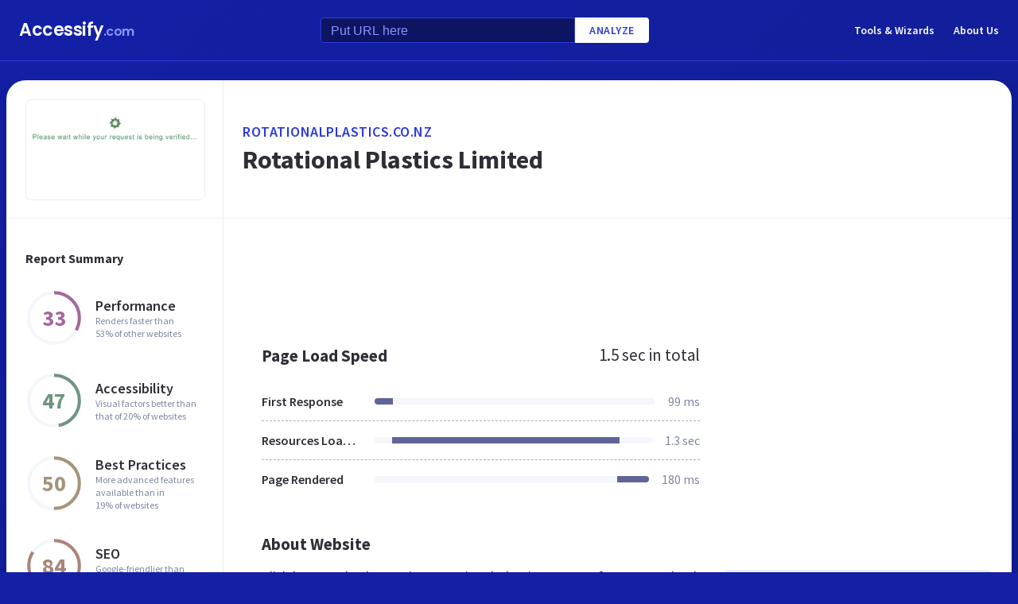

--- FILE ---
content_type: text/html; charset=utf-8
request_url: https://www.accessify.com/r/rotationalplastics.co.nz
body_size: 27548
content:
<!DOCTYPE html>
<html lang="en">
	<head>
		<title>Access rotationalplastics.co.nz. Rotational Plastics Limited</title>
		<meta name="description" content="Rotational Plastics content, pages, accessibility, performance and more." />

		<meta charset="UTF-8">
		<meta http-equiv="Content-Type" content="text/html; charset=utf-8">
		<meta name="google-site-verification" content="k8JMpbfdSIWpekuT648FwAgJv8WS0IUDWEaDbAFEfdM" />
		<meta name="viewport" content="width=device-width, initial-scale=1.0">
		
		<link rel="preconnect" href="https://cdn.accessify.com">
		<link rel="dns-prefetch" href="https://cdn.accessify.com">
		<link rel="preconnect" href="https://pic.accessify.com">
		<link rel="dns-prefetch" href="https://pic.accessify.com">

		<link rel="preload" as="image" href="https://pic.accessify.com/thumbnails/320x245/r/rotationalplastics.co.nz.png">

		<link rel="preconnect" href="https://fonts.googleapis.com" />
		<link rel="preconnect" href="https://fonts.gstatic.com" crossorigin />
		<link
			href="https://fonts.googleapis.com/css2?family=Courier+Prime:wght@400;700&family=Poppins:wght@600&family=Source+Sans+Pro:wght@400;600;700&display=swap"
			rel="stylesheet"
			as="style"
			media="print"
			onload="this.onload=null;this.media='all';"
		/>
		<noscript>
			<link
				href="https://fonts.googleapis.com/css2?family=Courier+Prime:wght@400;700&family=Poppins:wght@600&family=Source+Sans+Pro:wght@400;600;700&display=swap"
				rel="stylesheet"
				as="style"
			/>
		</noscript>

		<meta property="og:site_name" content="Accessify - Web accessibility tools and resources" />
<meta property="og:title" content="Access rotationalplastics.co.nz. Rotational Plastics Limited" />
<meta property="og:description" content="Rotational Plastics content, pages, accessibility, performance and more." />
<meta property="og:image" content="https://cdn.accessify.com/img/open-graph/accessify.com.png" />
<meta property="og:type" content="website">
<meta property="og:url" content="https://www.accessify.com/r/rotationalplastics.co.nz">
		<link rel="icon" href="https://cdn.accessify.com/img/favicon-32x32.png" sizes="32x32">
<link rel="icon" href="https://cdn.accessify.com/img/favicon-16x16.png" sizes="16x16">
<link rel="shortcut icon" href="https://cdn.accessify.com/img/android-chrome-192x192.png" sizes="192x192">
<link rel="shortcut icon" href="https://cdn.accessify.com/img/android-chrome-512x512.png" sizes="512x512">
<link rel="apple-touch-icon" href="https://cdn.accessify.com/img/apple-touch-icon.png" sizes="180x180">

		<style>
			a,abbr,acronym,address,applet,article,aside,audio,b,big,blockquote,body,canvas,caption,center,cite,code,dd,del,details,dfn,div,dl,dt,em,embed,fieldset,figcaption,figure,footer,form,h1,h2,h3,h4,h5,h6,header,hgroup,html,i,iframe,img,ins,kbd,label,legend,li,mark,menu,nav,object,ol,output,p,pre,q,ruby,s,samp,section,small,span,strike,strong,sub,summary,sup,table,tbody,td,tfoot,th,thead,time,tr,tt,u,ul,var,video{margin:0;padding:0;border:0;font-size:100%;font:inherit;vertical-align:baseline}:focus{outline:0}article,aside,details,figcaption,figure,footer,header,hgroup,menu,nav,section{display:block}body{line-height:1}ol,ul{list-style:none}blockquote,q{quotes:none}blockquote:after,blockquote:before,q:after,q:before{content:"";content:none}table{border-collapse:collapse;border-spacing:0}input[type=search]::-webkit-search-cancel-button,input[type=search]::-webkit-search-decoration,input[type=search]::-webkit-search-results-button,input[type=search]::-webkit-search-results-decoration{-webkit-appearance:none;-moz-appearance:none}input[type=search]{-webkit-appearance:none;-moz-appearance:none;-webkit-box-sizing:content-box;box-sizing:content-box}textarea{overflow:auto;vertical-align:top;resize:vertical}audio,canvas,video{display:inline-block;max-width:100%}audio:not([controls]){display:none;height:0}[hidden]{display:none}html{font-size:100%;-webkit-text-size-adjust:100%;-ms-text-size-adjust:100%}a:focus{outline:0}a:active,a:hover{outline:0}img{border:0;-ms-interpolation-mode:bicubic}figure{margin:0}form{margin:0}fieldset{border:1px solid silver;margin:0 2px;padding:.35em .625em .75em}legend{border:0;padding:0;white-space:normal}button,input,select,textarea{font-size:100%;margin:0;vertical-align:baseline}button,input{line-height:normal}button,select{text-transform:none}button,html input[type=button],input[type=reset],input[type=submit]{-webkit-appearance:button;cursor:pointer}button[disabled],html input[disabled]{cursor:default}input[type=checkbox],input[type=radio]{-webkit-box-sizing:border-box;box-sizing:border-box;padding:0}input[type=search]{-webkit-appearance:textfield;-webkit-box-sizing:content-box;box-sizing:content-box}input[type=search]::-webkit-search-cancel-button,input[type=search]::-webkit-search-decoration{-webkit-appearance:none}button::-moz-focus-inner,input::-moz-focus-inner{border:0;padding:0}textarea{overflow:auto;vertical-align:top}table{border-collapse:collapse;border-spacing:0}button,input,select,textarea{color:#222}::-moz-selection{background:#b3d4fc;text-shadow:none}::selection{background:#b3d4fc;text-shadow:none}img{vertical-align:middle}fieldset{border:0;margin:0;padding:0}textarea{resize:vertical}.chromeframe{margin:.2em 0;background:#ccc;color:#000;padding:.2em 0}body{font-family:"Source Sans Pro",sans-serif;font-size:16px;color:#2e2e36;background-color:#1320a6;background-image:-o-linear-gradient(315deg,#1320a6 0,#0f1560 100%);background-image:linear-gradient(135deg,#1320a6 0,#0f1560 100%);background-repeat:no-repeat;background-size:cover;overflow-x:hidden;margin:0 auto}body.popup-show{overflow:hidden}body.modal-show{overflow:hidden}body.devs{background-color:#332e63;background-image:url(../../assets/img/dev/topBg.jpg),-o-linear-gradient(315deg,#300d46 0,#1e1052 100%);background-image:url(../../assets/img/dev/topBg.jpg),linear-gradient(135deg,#300d46 0,#1e1052 100%);background-size:contain}body.general{background-color:#332e63;background-image:url(../../assets/img/general/topBg.jpg),-o-linear-gradient(315deg,#300d46 0,#1e1052 100%);background-image:url(../../assets/img/general/topBg.jpg),linear-gradient(135deg,#300d46 0,#1e1052 100%);background-size:contain}.container{max-width:1300px;width:100%;-webkit-box-sizing:border-box;box-sizing:border-box;padding:0 16px;margin:0 auto}p{line-height:normal}button{cursor:pointer;padding:0}button:hover{opacity:.8}a{color:#fff;text-decoration:none}a:hover{opacity:.6}input{-webkit-box-sizing:border-box;box-sizing:border-box;padding:0;margin:0}button{border:none}.link{font-size:18px;font-weight:600;letter-spacing:.5px;line-height:24px;color:#2c3bdb;text-transform:uppercase;display:-webkit-box;display:-ms-flexbox;display:flex;-webkit-box-align:center;-ms-flex-align:center;align-items:center}.link__icon{width:24px;fill:#2c3bdb;margin-left:2px}.text_large{font-size:18px;line-height:28px}.hidden{height:0;width:0;position:absolute;opacity:0}.title{font-weight:700;letter-spacing:0}.title_white{color:#fff}.title_large{font-size:32px;line-height:1.25}.title_middle{font-size:21px;line-height:1.3}.title_normal{font-size:18px;line-height:1.3}.title_semibold{font-weight:600}.title_small{font-size:16px;line-height:1.5}.cirlce-chart{width:72px;height:72px;position:relative;background-size:contain}.cirlce-chart__value{font-size:28px;font-weight:700;position:absolute;top:50%;left:50%;-webkit-transform:translate(-50%,-50%);-ms-transform:translate(-50%,-50%);transform:translate(-50%,-50%)}.cirlce-chart__svg{position:absolute;top:0;right:0;bottom:0;left:0;height:100%;width:100%}.cirlce-chart__svg_large{top:-3px;left:-3px;right:-3px;bottom:-3px;width:calc(100% + 6px);height:calc(100% + 6px)}.cirlce-chart_small-orchid .cirlce-chart__value{color:#a3689c}.cirlce-chart_small-green .cirlce-chart__value{color:#6e9582}.cirlce-chart_small-red .cirlce-chart__value{color:#d96141}.cirlce-chart_large-green-light .cirlce-chart__value{color:#19a160}.cirlce-chart_small-green-light .cirlce-chart__value{color:#19a160}.cirlce-chart_small-yellow .cirlce-chart__value{color:#da981a}.cirlce-chart_small-brown-yellow .cirlce-chart__value{color:#a49579}.cirlce-chart_small-brown-red .cirlce-chart__value{color:#ab8479}.cirlce-chart_large-violet .cirlce-chart__value{color:#6915a4}.cirlce-chart_large-yellow .cirlce-chart__value{color:#a96f00}.cirlce-chart_large-blue .cirlce-chart__value{color:#2c3bdb}.card{border-radius:8px;background-color:#ecedff;padding:20px 24px}.card__title{font-weight:700;font-size:18px;line-height:24px;margin-bottom:20px}.card__title_large{font-size:21px;line-height:28px;margin-bottom:16px}.card__title_small{font-size:18px;line-height:24px}.card__text_large{color:#424248;line-height:24px}.card__text_small{color:#7f86a3;font-size:12px;line-height:20px}.card__chart-container{display:-webkit-box;display:-ms-flexbox;display:flex;-webkit-box-align:center;-ms-flex-align:center;align-items:center;-webkit-box-pack:justify;-ms-flex-pack:justify;justify-content:space-between;margin-bottom:12px}.card__chart-container .cirlce-chart{width:96px;height:96px;-ms-flex-negative:0;flex-shrink:0;background-color:#fff;border-radius:50%}.card__chart-container .card-chart-value{color:#424248;font-size:18px;letter-spacing:0;line-height:24px;margin-left:10px}.card__list{margin-bottom:13px}.card__list-item{display:-webkit-box;display:-ms-flexbox;display:flex;-webkit-box-align:center;-ms-flex-align:center;align-items:center;-webkit-box-pack:justify;-ms-flex-pack:justify;justify-content:space-between;border-bottom:1px dashed #aeb0c7;padding:8px 0}.card__list-item:last-child{border:none}.card__list-item-title{color:#424248;font-weight:600;line-height:24px;white-space:nowrap;overflow:hidden;-o-text-overflow:ellipsis;text-overflow:ellipsis;padding-right:10px}.card__list-item-value{color:#424248;line-height:24px;-ms-flex-negative:0;flex-shrink:0}.card__link{color:#2c3bdb;font-family:"Source Sans Pro",sans-serif;font-weight:600;font-size:14px;letter-spacing:.5px;line-height:24px;text-transform:uppercase}.chart_blur{position:relative}.chart_blur::after{content:"";position:absolute;left:0;bottom:0;width:100%;height:144px;background-image:-webkit-gradient(linear,left bottom,left top,from(white),to(rgba(255,255,255,0)));background-image:-o-linear-gradient(bottom,#fff,rgba(255,255,255,0));background-image:linear-gradient(to top,#fff,rgba(255,255,255,0))}.chart__header{display:-webkit-box;display:-ms-flexbox;display:flex;-webkit-box-align:center;-ms-flex-align:center;align-items:center;-webkit-box-pack:justify;-ms-flex-pack:justify;justify-content:space-between;margin-bottom:20px}.chart__total{color:#2e2e36;font-size:21px;line-height:28px}.chart__container_large .chart__description-name,.chart__container_large .chart__item-title{width:230px;padding-right:20px;-webkit-box-sizing:border-box;box-sizing:border-box}.chart__container_large .chart__item-value{width:67px}.chart__container_large .chart__item-result{margin-left:0;margin-right:24px}.chart__description{text-transform:uppercase;display:-webkit-box;display:-ms-flexbox;display:flex;-webkit-box-align:center;-ms-flex-align:center;align-items:center;border-bottom:1px solid #aeb0c7;padding:16px 0}.chart__description-text{font-family:"Source Sans Pro",sans-serif;font-weight:600;font-size:14px;color:#7f86a3;line-height:16px;letter-spacing:.5px}.chart__description-value,.chart__item-value{-webkit-box-flex:1;-ms-flex-positive:1;flex-grow:1}.chart__description-score,.chart__item-score{-ms-flex-negative:0;flex-shrink:0;width:56px;margin-left:6px}.chart__description-weighting,.chart__item-weighting{-ms-flex-negative:0;flex-shrink:0;width:75px;margin-left:32px}.chart__item-score,.chart__item-weighting{color:#7f86a3;display:-webkit-box;display:-ms-flexbox;display:flex;-webkit-box-align:center;-ms-flex-align:center;align-items:center;-webkit-box-pack:end;-ms-flex-pack:end;justify-content:flex-end}.chart__item{display:-webkit-box;display:-ms-flexbox;display:flex;-webkit-box-pack:justify;-ms-flex-pack:justify;justify-content:space-between;-webkit-box-align:center;-ms-flex-align:center;align-items:center;border-bottom:1px dashed #aeb0c7;padding:12px 0}.chart__item:last-child{border:none}.chart__item-title{width:126px;-ms-flex-negative:0;flex-shrink:0;white-space:nowrap;overflow:hidden;-o-text-overflow:ellipsis;text-overflow:ellipsis}.chart__item-value-title{display:none}.chart__item-result{height:8px;border-radius:4px;width:100%;background-color:#f4f6fb;position:relative;overflow:hidden;margin:0 16px}.chart__item-result-score{position:absolute;top:0;width:50%;height:100%;background-color:#606498}.chart__item-result-score_green{background-color:#29e28a}.chart__item-result-score_violet{background-color:#9828e7}.chart__item-result-score_yellow{background-color:#ffc24d}.chart__item-result-score_blue{background-color:#4353ff}.chart__item-result-score_red{background-color:#ff3c92}.chart__item-result-score_1{width:20%;left:0}.chart__item-result-score_2{width:20%;left:20%}.chart__item-result-score_3{width:20%;left:40%}.chart__item-result-score_4{width:20%;left:60%}.chart__item-value{color:#7f86a3;line-height:24px;-ms-flex-negative:0;flex-shrink:0}.chart__item-value_width{width:56px;display:-webkit-box;display:-ms-flexbox;display:flex;-webkit-box-pack:end;-ms-flex-pack:end;justify-content:flex-end;white-space:nowrap;overflow:hidden;-o-text-overflow:ellipsis;text-overflow:ellipsis}.chart__item-tooltip{position:absolute;left:21px;top:-64px;height:48px;width:310px;border-radius:4px;background-color:#fff;-webkit-box-shadow:0 8px 12px -4px rgba(3,8,56,.18),0 0 12px 0 rgba(3,8,56,.1);box-shadow:0 8px 12px -4px rgba(3,8,56,.18),0 0 12px 0 rgba(3,8,56,.1);padding:8px;-webkit-box-sizing:border-box;box-sizing:border-box;display:none}.chart__item-tooltip-values{display:-webkit-box;display:-ms-flexbox;display:flex;-webkit-box-align:center;-ms-flex-align:center;align-items:center}.chart__item-tooltip-value{color:#424248;font-size:14px;margin-right:8px}.chart__item-tooltip-value span{font-weight:600}.chart__item-tooltip-link p{color:#8b8eae;font-size:14px;overflow:hidden;white-space:nowrap;-o-text-overflow:ellipsis;text-overflow:ellipsis}.chart__list{display:-webkit-box;display:-ms-flexbox;display:flex;padding-top:14px;padding-left:212px}.chart__list-item{font-family:"Source Sans Pro",sans-serif;font-weight:600;color:#424248;font-size:14px;letter-spacing:0;line-height:20px;position:relative;padding-left:16px;margin-right:28px}.chart__list-item_green::after{background-color:#29e28a}.chart__list-item_violet::after{background-color:#9828e7}.chart__list-item_yellow::after{background-color:#ffc24d}.chart__list-item_blue::after{background-color:#4353ff}.chart__list-item::after{content:"";display:block;position:absolute;top:50%;left:0;-webkit-transform:translateY(-50%);-ms-transform:translateY(-50%);transform:translateY(-50%);width:12px;height:12px;border-radius:50%}.chart__list-item:last-child{margin-right:0}.impact{display:-webkit-box;display:-ms-flexbox;display:flex;-webkit-box-align:start;-ms-flex-align:start;align-items:flex-start;margin-bottom:16px}.impact:last-child{margin-bottom:0}.impact__header{display:-webkit-box;display:-ms-flexbox;display:flex;-webkit-box-align:center;-ms-flex-align:center;align-items:center;border-bottom:1px solid #aeb0c7;height:61px}.impact__header-name{font-family:"Source Sans Pro",sans-serif;font-weight:600;color:#2e2e36;font-size:18px;line-height:24px;width:310px;-webkit-box-sizing:border-box;box-sizing:border-box;padding-right:16px}.impact__header-issue,.impact__header-value{color:#7f86a3;font-family:"Source Sans Pro",sans-serif;font-weight:600;font-size:14px;letter-spacing:.5px;line-height:16px;text-transform:uppercase}.impact__header-value{text-align:center;width:74px;margin-right:24px}.impact__header-issue{-webkit-box-flex:1;-ms-flex-positive:1;flex-grow:1}.impact__body{display:-webkit-box;display:-ms-flexbox;display:flex;-webkit-box-orient:vertical;-webkit-box-direction:normal;-ms-flex-direction:column;flex-direction:column}.impact__body_value{-webkit-box-flex:1;-ms-flex-positive:1;flex-grow:1}.impact__description-container{width:310px;-webkit-box-sizing:border-box;box-sizing:border-box;-ms-flex-negative:0;flex-shrink:0;padding-top:20px;padding-right:16px}.impact__description{color:#7f86a3;font-size:14px;letter-spacing:0;line-height:20px}.impact__content{-webkit-box-flex:1;-ms-flex-positive:1;flex-grow:1}.impact__item{border-bottom:1px dashed #aeb0c7;display:-webkit-box;display:-ms-flexbox;display:flex;-webkit-box-align:center;-ms-flex-align:center;align-items:center;padding-top:12px;padding-bottom:12px}.impact__item:last-child{border:none}.impact__item-value{font-family:"Source Sans Pro",sans-serif;font-weight:600;color:#fff;font-size:14px;letter-spacing:0;line-height:20px;height:24px;width:74px;border-radius:12px;display:-webkit-box;display:-ms-flexbox;display:flex;-webkit-box-align:center;-ms-flex-align:center;align-items:center;-webkit-box-pack:center;-ms-flex-pack:center;justify-content:center;margin-right:24px}.impact__item-value_red{background-color:#c8226b}.impact__item-value_yellow{background-color:#da981a}.impact__item-value_green{background-color:#19a160}.impact__item-issue{-webkit-box-flex:1;-ms-flex-positive:1;flex-grow:1}#accessify-badge{font-family:Ubuntu,sans-serif!important;font-weight:500!important;color:#fff!important;width:150px!important;height:140px!important;text-align:center!important;display:-webkit-box!important;display:-ms-flexbox!important;display:flex!important;-webkit-box-orient:vertical!important;-webkit-box-direction:normal!important;-ms-flex-direction:column!important;flex-direction:column!important;-webkit-box-align:center!important;-ms-flex-align:center!important;align-items:center!important;position:relative!important;background-size:contain!important;background-repeat:no-repeat!important;background-position:top center!important;background-image:url("data:image/svg+xml,%3Csvg xmlns='http://www.w3.org/2000/svg' viewBox='0 0 149.95 136.21'%3E%3ClinearGradient id='SVGID_1_' gradientUnits='userSpaceOnUse' x1='0' y1='68.1052' x2='149.9544' y2='68.1052'%3E%3Cstop offset='0' style='stop-color:%23F33E99'/%3E%3Cstop offset='1' style='stop-color:%234653FD'/%3E%3C/linearGradient%3E%3Cpath fill='url(%23SVGID_1_)' d='M149.95,64.03h-12.97V18.09h-5v45.94H18.03l0-55.16h-3.2l0,0h3.2c0-2.14,1.74-3.88,3.88-3.88h97.01V0H21.91 c-3.86,0-7.14,2.47-8.36,5.92L0.03,19.44l2.12,2.12l10.88-10.88l0,9.68l-13,13l2.12,2.12L13.03,24.6l0,9.85l-13,13l2.12,2.12 l10.88-10.88l0,12.34l-13,13H0v16h11.36L0.03,91.37l2.12,2.12l10.88-10.88v9.9l-13,13l2.12,2.12l10.88-10.88v9.63l-13,13l2.12,2.12 l10.88-10.88v3.67c0,1.92,0.62,3.7,1.67,5.16L0.07,134.08l2.12,2.12l14.63-14.63c1.44,1.01,3.19,1.61,5.08,1.61h3.99l-10.91,10.91 l2.12,2.12l13.03-13.03h9.74l-10.91,10.91l2.12,2.12l13.03-13.03h10.6l-10.91,10.91l2.12,2.12l13.03-13.03h9.93l-10.91,10.91 l2.12,2.12l13.03-13.03h10.7l-10.91,10.91l2.12,2.12l13.03-13.03h9.72L86.9,134.09l2.12,2.12l13.03-13.03h9.79l-10.91,10.91 l2.12,2.12l13.03-13.03h10.71l-10.91,10.91l2.12,2.12l13.9-13.9c3-1.43,5.08-4.48,5.08-8.01V80.03h12.97V64.03z M13.03,55.27v8.76 H4.27L13.03,55.27z M131.98,114.3c0,2.14-1.74,3.88-3.88,3.88H21.91c-2.14,0-3.88-1.74-3.88-3.88l0-34.27h113.95V114.3z'/%3E%3Cg%3E%3Crect x='123.91' fill='%23F33E99' width='13.06' height='5'/%3E%3Crect x='131.98' y='0' fill='%23F33E99' width='5' height='13.07'/%3E%3C/g%3E%3C/svg%3E%0A");-webkit-box-sizing:border-box!important;box-sizing:border-box!important;padding:12px 24px 0!important}#accessify-badge p{margin:0!important}#accessify-badge .accessify-badge__header{position:relative!important;z-index:10!important;padding:0!important}#accessify-badge .accessify-badge__header-text{font-size:14px!important;font-weight:700!important;color:#f33e99!important;background:#f33e99!important;background-image:-webkit-gradient(linear,left top,right top,color-stop(0,#f33e99),to(#4653fd))!important;background-image:-o-linear-gradient(left,#f33e99 0,#4653fd 100%)!important;background-image:linear-gradient(90deg,#f33e99 0,#4653fd 100%)!important;background-size:100%!important;-webkit-background-clip:text!important;-moz-background-clip:text!important;-webkit-text-fill-color:transparent!important;-moz-text-fill-color:transparent!important;text-transform:uppercase!important;text-align:left!important;line-height:16px!important;float:none!important;padding:0!important;position:relative!important;left:1px!important;letter-spacing:-.2px!important;margin:0!important;margin-bottom:3px!important}#accessify-badge .accessify-badge__tag{height:16px!important;width:calc(100% + 26px)!important;display:-webkit-box!important;display:-ms-flexbox!important;display:flex!important;-webkit-box-align:center!important;-ms-flex-align:center!important;align-items:center!important;position:relative!important;z-index:10!important;-ms-flex-negative:0!important;flex-shrink:0!important;padding:0 2px!important}#accessify-badge .accessify-badge__tag-text{font-size:10px!important;font-weight:500!important;color:#fff!important;cursor:pointer!important;white-space:nowrap!important;overflow:hidden!important;width:100%!important;float:none!important;-o-text-overflow:ellipsis!important;text-overflow:ellipsis!important;line-height:initial!important;text-decoration:none!important;padding:0 0!important}#accessify-badge .accessify-badge__footer{position:relative!important;z-index:10!important;width:100%!important;display:-webkit-box!important;display:-ms-flexbox!important;display:flex!important;-webkit-box-pack:end!important;-ms-flex-pack:end!important;justify-content:flex-end!important;padding-top:8px!important}#accessify-badge .accessify-badge__footer-text{font-size:11px!important;font-weight:500!important;color:#323232!important;line-height:1!important;float:none!important;text-align:right!important;max-width:80%!important;padding:0!important;margin:0!important}#accessify-badge .accessify-badge__footer-link{font-size:11px!important;cursor:pointer!important;color:#4653fd!important;text-decoration:underline!important;line-height:initial!important;display:inline-block!important;float:none!important}#accessify-badge .accessify-badge__date{font-size:11px!important;font-weight:500!important;color:#323232!important;-webkit-box-flex:1!important;-ms-flex-positive:1!important;flex-grow:1!important;display:-webkit-box!important;display:-ms-flexbox!important;display:flex!important;-webkit-box-align:end!important;-ms-flex-align:end!important;align-items:flex-end!important;line-height:1!important;text-align:center!important;float:none!important;position:absolute!important;bottom:36px!important;left:18px!important;-webkit-transform:rotate(-90deg)!important;-ms-transform:rotate(-90deg)!important;transform:rotate(-90deg)!important;letter-spacing:-.5px!important}.header{border-bottom:1px solid #2c3bdb;padding-top:16px;padding-bottom:16px;margin-bottom:24px}.header_mob{position:fixed;top:0;right:0;bottom:0;left:0;background-color:rgba(10,10,10,.8);z-index:15}.header_mob+.wrapper{padding-top:64px}.header__links{display:-webkit-box;display:-ms-flexbox;display:flex;-webkit-box-align:center;-ms-flex-align:center;align-items:center}.header__link{font-family:"Source Sans Pro",sans-serif;font-weight:600;font-size:14px;line-height:2;margin-left:24px}.header__container{display:-webkit-box;display:-ms-flexbox;display:flex;-webkit-box-pack:justify;-ms-flex-pack:justify;justify-content:space-between;-webkit-box-align:center;-ms-flex-align:center;align-items:center}.header .container{padding-left:24px;padding-right:24px}.logo{font-family:Poppins,sans-serif;font-weight:600;font-size:22px;line-height:2;letter-spacing:-.5px}.logo__extension{font-size:16px;color:#8a94ff}.search{display:-webkit-box;display:-ms-flexbox;display:flex;-webkit-box-align:center;-ms-flex-align:center;align-items:center}.search__input{color:#8a94ff;line-height:24px;-webkit-box-sizing:border-box;box-sizing:border-box;height:32px;width:320px;background-color:#0d1562;border:1px solid #2c3bdb;border-radius:4px 0 0 4px;padding:6px 12px 5px}.search__input_small{width:254px}.search__input::-webkit-input-placeholder{color:#8a94ff}.search__input::-moz-placeholder{color:#8a94ff}.search__input:-ms-input-placeholder{color:#8a94ff}.search__input::-ms-input-placeholder{color:#8a94ff}.search__input::placeholder{color:#8a94ff}.search__btn{font-family:"Source Sans Pro",sans-serif;font-size:14px;font-weight:600;color:#2c3bdb;text-transform:uppercase;letter-spacing:.5px;height:32px;background-color:#fff;border-radius:0 4px 4px 0;padding:0 18px}.wrapper{overflow:hidden;padding:0 8px}.wrapper__container{display:-webkit-box;display:-ms-flexbox;display:flex;border-radius:24px;background-color:#fff;-webkit-box-shadow:0 16px 24px -8px rgba(3,8,56,.23),0 0 24px 0 rgba(3,8,56,.12);box-shadow:0 16px 24px -8px rgba(3,8,56,.23),0 0 24px 0 rgba(3,8,56,.12);padding:0;margin-bottom:24px}.wrapper__container_column{-webkit-box-orient:vertical;-webkit-box-direction:normal;-ms-flex-direction:column;flex-direction:column}.wrapper__main{-webkit-box-flex:1;-ms-flex-positive:1;flex-grow:1}.wrapper__header-link{font-size:18px;font-weight:600;color:#2c3bdb;text-transform:uppercase;letter-spacing:.5px;line-height:24px;margin-bottom:3px}.wrapper__header{display:-webkit-box;display:-ms-flexbox;display:flex;-webkit-box-pack:justify;-ms-flex-pack:justify;justify-content:space-between;height:104px;width:100%;border-bottom:1px solid #ebedf4;-webkit-box-sizing:border-box;box-sizing:border-box;padding:32px 30px}.wrapper__header-score{display:-webkit-box;display:-ms-flexbox;display:flex;-webkit-box-align:center;-ms-flex-align:center;align-items:center}.wrapper__header-score-value{font-size:24px;letter-spacing:0;line-height:40px;margin-right:16px}.wrapper__sidebar{-ms-flex-negative:0;flex-shrink:0;border-right:1px solid #ebedf4;max-width:272px;width:100%}.wrapper__sidebar-header{height:174px;border-bottom:1px solid #ebedf4;-webkit-box-sizing:border-box;box-sizing:border-box;padding:24px}.wrapper__sidebar-header-img{width:100%;height:100%;border:1px solid #ebedf4;border-radius:8px;-o-object-fit:cover;object-fit:cover;-o-object-position:center;object-position:center}.wrapper__sidebar-info{padding:38px 24px}.wrapper__sidebar-title{margin-bottom:27px}.wrapper__sidebar-item{display:-webkit-box;display:-ms-flexbox;display:flex;-webkit-box-align:center;-ms-flex-align:center;align-items:center;margin-bottom:32px}.wrapper__sidebar-item-content{margin-left:16px}.wrapper__sidebar-item-text{font-size:12px;color:#7f86a3;letter-spacing:0;line-height:16px}.wrapper__block{padding:40px}.wr-summary__container{padding:24px}.wr-summary__content{display:-webkit-box;display:-ms-flexbox;display:flex;margin-top:24px}.wr-summary__content_left{-webkit-box-flex:1;-ms-flex-positive:1;flex-grow:1;margin-right:28px}.wr-summary__content_right{width:340px;-ms-flex-negative:0;flex-shrink:0}.wr-summary__content_right .ad-container{margin-bottom:24px}.wr-summary .wrapper__container{padding:0}.wr-summary .wrapper__header{display:-webkit-box;display:-ms-flexbox;display:flex;-webkit-box-orient:vertical;-webkit-box-direction:normal;-ms-flex-direction:column;flex-direction:column;-webkit-box-pack:center;-ms-flex-pack:center;justify-content:center;height:174px;padding:10px 24px}.wr-summary .wrapper__header .title_large{overflow:hidden;-o-text-overflow:ellipsis;text-overflow:ellipsis;display:-moz-box;display:-webkit-box;-webkit-line-clamp:3;-webkit-box-orient:vertical;line-clamp:3;box-orient:vertical}.wr-summary .wrapper__title{font-size:32px;font-weight:700;letter-spacing:0;line-height:40px}.ad-container{width:100%}.ad-container_small{height:90px}.ad-container_large{height:280px}.ad-container_mob{display:none}.cards-container{display:-webkit-box;display:-ms-flexbox;display:flex;-webkit-box-pack:start;-ms-flex-pack:start;justify-content:flex-start;-webkit-column-gap:1%;-moz-column-gap:1%;column-gap:1%;margin-bottom:50px}.cards-container .card{width:24%;padding:26px 20px;-webkit-box-sizing:border-box;box-sizing:border-box;padding:26px 20px}.block-equal{display:-webkit-box;display:-ms-flexbox;display:flex}.block-equal_part1,.block-equal_part2{width:50%;padding:20px 0 0 0}.block-equal_part1{padding-right:24px}.block-equal_part2{padding-left:24px}.language-block__item{border-bottom:1px dashed #aeb0c7;display:-webkit-box;display:-ms-flexbox;display:flex;-webkit-box-align:center;-ms-flex-align:center;align-items:center;-webkit-box-pack:justify;-ms-flex-pack:justify;justify-content:space-between;padding-top:12px;padding-bottom:12px}.language-block__item:last-child{border:none}.language-block__value{display:-webkit-box;display:-ms-flexbox;display:flex;-webkit-box-align:center;-ms-flex-align:center;align-items:center;-ms-flex-negative:0;flex-shrink:0}.language-block__flag{margin-left:16px}.language-block__flag-image{width:20px}.language-block__code{font-family:"Courier Prime",monospace;font-weight:700;color:#606498;line-height:24px;margin-left:16px}.language-block__title{font-weight:600}.footer{background-color:rgba(10,10,10,.4);padding-top:52px;padding-bottom:66px}.footer .container{padding:0 40px}.footer__top{border-bottom:1px solid #0d1562;padding-bottom:30px}.footer__top .container{display:-webkit-box;display:-ms-flexbox;display:flex}.footer__nav{display:-webkit-box;display:-ms-flexbox;display:flex;-ms-flex-wrap:wrap;flex-wrap:wrap;-webkit-column-gap:24px;-moz-column-gap:24px;column-gap:24px;max-width:400px}.footer__middle{margin-bottom:42px}.footer__middle .container{display:-webkit-box;display:-ms-flexbox;display:flex;-webkit-box-pack:justify;-ms-flex-pack:justify;justify-content:space-between}.footer__middle-content{display:-webkit-box;display:-ms-flexbox;display:flex}.footer__bottom .container{display:-webkit-box;display:-ms-flexbox;display:flex;-webkit-box-align:center;-ms-flex-align:center;align-items:center}.footer__nav-link{font-family:"Source Sans Pro",sans-serif;font-weight:600;color:#8a94ff;line-height:32px}.footer__copyright{color:#4353ff;font-size:14px;line-height:20px;margin-left:24px}.footer .logo{font-size:16px}.footer .logo__extension{font-size:12px}.search-container{margin-left:32px}.search-container__title{margin-bottom:16px}.social-container__title{margin-bottom:16px}.social-container__list{display:-webkit-box;display:-ms-flexbox;display:flex}.social-container__link{display:-webkit-box;display:-ms-flexbox;display:flex;-webkit-box-align:center;-ms-flex-align:center;align-items:center;-webkit-box-pack:center;-ms-flex-pack:center;justify-content:center;width:32px;height:32px;border-radius:50%;margin-right:12px}.social-container__link:last-child{margin-right:0}.social-container__link_blue{background-color:#78cdf0}.social-container__link_red{background-color:#eb5755}.social-container__link_blue-dark{background-color:#537bbd}.social-container__link_grey{background-color:#4c4c4b}.social-container__link_orange{background-color:#f58261}.social-container__icon{fill:#fff;height:16px}.recently-websites{max-width:602px;margin-right:32px}.recently-websites .title{margin-bottom:40px}.recently-websites__list{display:grid;width:100%;grid-template-columns:repeat(3,1fr);grid-auto-flow:row;gap:24px}.recently-websites__link{height:104px;width:184px;border-radius:8px;background-color:#fff;-webkit-box-shadow:0 5px 10px -2px rgba(3,8,56,.12),0 0 14px 0 rgba(3,8,56,.04);box-shadow:0 5px 10px -2px rgba(3,8,56,.12),0 0 14px 0 rgba(3,8,56,.04);overflow:hidden}.recently-websites__screen{width:100%;height:100%;-o-object-fit:cover;object-fit:cover;-o-object-position:top left;object-position:top left}.popular-websites{-webkit-box-flex:1;-ms-flex-positive:1;flex-grow:1}.popular-websites .title{margin-bottom:20px}.popular-websites__lists{display:-webkit-box;display:-ms-flexbox;display:flex;-webkit-column-gap:20px;-moz-column-gap:20px;column-gap:20px}.popular-websites__list{-webkit-box-flex:1;-ms-flex-positive:1;flex-grow:1;width:50%}.popular-websites__item{border-bottom:1px dashed #2c3bdb;padding-top:12px;padding-bottom:12px}.popular-websites__item:last-child{border:none}.popular-websites__link{font-family:"Source Sans Pro",sans-serif;font-weight:600;color:#8a94ff;line-height:24px;white-space:nowrap;overflow:hidden;-o-text-overflow:ellipsis;text-overflow:ellipsis;display:block}.wr-dev{padding:24px 0 48px}.wr-dev__container{position:relative;max-width:968px}.wr-dev__bg{position:absolute;top:50%;left:50%;-webkit-transform:translate(-50%,-50%);-ms-transform:translate(-50%,-50%);transform:translate(-50%,-50%);border-radius:10px;z-index:-5}.award{position:relative;max-width:460px;height:650px;border-radius:32px;background-color:#fff;-webkit-box-shadow:0 8px 12px -4px rgba(3,8,56,.18),0 0 12px 0 rgba(3,8,56,.1);box-shadow:0 8px 12px -4px rgba(3,8,56,.18),0 0 12px 0 rgba(3,8,56,.1);-webkit-box-sizing:border-box;box-sizing:border-box;display:-webkit-box;display:-ms-flexbox;display:flex;-webkit-box-orient:vertical;-webkit-box-direction:normal;-ms-flex-direction:column;flex-direction:column;padding:26px 40px}.award__header{display:-webkit-box;display:-ms-flexbox;display:flex;-webkit-box-orient:vertical;-webkit-box-direction:normal;-ms-flex-direction:column;flex-direction:column}.award__header-text{color:#424248;font-size:18px;line-height:1.6}.award__title{font-family:"Source Sans Pro",sans-serif;font-weight:600;font-size:40px;line-height:1.2;margin-bottom:5px}.award__link{color:#2c3bdb;font-family:"Source Sans Pro",sans-serif;font-weight:600;font-size:24px;overflow:hidden;white-space:nowrap;-o-text-overflow:ellipsis;text-overflow:ellipsis;line-height:1.2;margin-bottom:21px}.award__widget{-webkit-box-flex:1;-ms-flex-positive:1;flex-grow:1;display:-webkit-box;display:-ms-flexbox;display:flex;-webkit-box-align:center;-ms-flex-align:center;align-items:center;-webkit-box-pack:center;-ms-flex-pack:center;justify-content:center}.award__footer{display:-webkit-box;display:-ms-flexbox;display:flex;-webkit-box-orient:vertical;-webkit-box-direction:normal;-ms-flex-direction:column;flex-direction:column}.award__footer-text{color:#424248;font-size:14px;line-height:20px;display:-webkit-box;display:-ms-flexbox;display:flex;-webkit-box-align:center;-ms-flex-align:center;align-items:center;-webkit-box-pack:center;-ms-flex-pack:center;justify-content:center}.award__btn{color:#fffF;font-family:"Source Sans Pro",sans-serif;font-weight:600;font-size:18px;letter-spacing:.5px;line-height:24px;height:48px;width:100%;border-radius:10px;text-transform:uppercase;background-color:#c8226b;margin-bottom:16px}.award__icon-star{width:16px;height:16px;margin-left:5px}.award__badge{display:-webkit-box;display:-ms-flexbox;display:flex;-webkit-box-align:center;-ms-flex-align:center;align-items:center;position:absolute;bottom:10px;left:calc(100% + 28px);width:100%}.award__badge-icon{width:25px;margin-right:12px}.award__badge-text{color:#fff;font-size:18px;line-height:28px;text-transform:capitalize}.award_small{position:absolute;top:33px;right:0;height:396px;width:256px;border-radius:8px;padding:0}.award_small .award__header{display:-webkit-box;display:-ms-flexbox;display:flex;-webkit-box-align:center;-ms-flex-align:center;align-items:center;-webkit-box-pack:center;-ms-flex-pack:center;justify-content:center;height:72px;border-bottom:1px solid #ebedf4;-webkit-box-sizing:border-box;box-sizing:border-box;padding:0 10px}.award_small .award__title{color:#2e2e36;font-size:24px;text-align:center;margin:0}.award_small .award__widget{-webkit-box-orient:vertical;-webkit-box-direction:normal;-ms-flex-direction:column;flex-direction:column;-webkit-box-pack:start;-ms-flex-pack:start;justify-content:flex-start;text-align:center;padding:0 24px;margin:0}.award_small .award__widget h3{color:#424248;font-size:16px;font-weight:700;letter-spacing:0;line-height:20px;margin-bottom:8px}.award_small .award__widget p{color:#424248;font-size:14px;line-height:20px}.award_small #accessify-badge{-webkit-transform:scale(.65);-ms-transform:scale(.65);transform:scale(.65)}.award_small .award__footer{display:-webkit-box;display:-ms-flexbox;display:flex;-webkit-box-align:center;-ms-flex-align:center;align-items:center;-webkit-box-pack:center;-ms-flex-pack:center;justify-content:center;height:72px;border-top:1px solid #ebedf4;-webkit-box-sizing:border-box;box-sizing:border-box;padding:0 10px}.award_small .award__btn{font-size:14px;letter-spacing:.5px;border-radius:6px;height:32px;width:176px;margin:0 auto}.award__container{position:absolute;top:0;left:50%;-webkit-transform:translateX(-50%);-ms-transform:translateX(-50%);transform:translateX(-50%);width:100%}.btn{color:#fff;font-family:"Source Sans Pro",sans-serif;font-weight:600;font-size:14px;letter-spacing:.5px;text-transform:uppercase;height:32px;background-color:#2c3bdb;border-radius:4px;display:-webkit-inline-box;display:-ms-inline-flexbox;display:inline-flex;-webkit-box-align:center;-ms-flex-align:center;align-items:center;-webkit-box-pack:center;-ms-flex-pack:center;justify-content:center;padding:0 20px}.btn-show-popup{position:absolute;left:50%;-webkit-transform:translateX(-50%);-ms-transform:translateX(-50%);transform:translateX(-50%);bottom:56px;white-space:nowrap;z-index:10}.btn-menu{display:none;background:0 0;width:32px;height:32px;position:absolute;right:24px;top:16px;padding:4px}.btn-menu div{position:relative;top:0;height:4px;background-color:#fff;margin-bottom:4px;-webkit-transition:.3s ease;-o-transition:.3s ease;transition:.3s ease;border-radius:1px}.btn-menu div:first-child{-webkit-transform-origin:0;-ms-transform-origin:0;transform-origin:0}.btn-menu div:last-child{margin-bottom:0;-webkit-transform-origin:24px;-ms-transform-origin:24px;transform-origin:24px}.btn-menu div:nth-child(2){right:0;width:24px}.btn-menu_show div{height:8px;margin-bottom:4px;border-radius:2px}.btn-menu_show div:first-child{top:-2px;left:2px;-webkit-transform:rotateZ(45deg);-ms-transform:rotate(45deg);transform:rotateZ(45deg)}.btn-menu_show div:last-child{top:-6px;left:-2px;-webkit-transform:rotateZ(45deg);-ms-transform:rotate(45deg);transform:rotateZ(45deg)}.btn-menu_show div:nth-child(2){width:28px;top:-4px;right:2px;-webkit-transform:rotateZ(-45deg);-ms-transform:rotate(-45deg);transform:rotateZ(-45deg)}.modal-container{background-color:rgba(10,10,10,.8);position:fixed;top:0;left:0;right:0;bottom:0;-webkit-box-align:center;-ms-flex-align:center;align-items:center;-webkit-box-pack:center;-ms-flex-pack:center;justify-content:center;-webkit-box-sizing:border-box;box-sizing:border-box;padding:24px 48px;display:none;z-index:15;overflow:auto}.modal-container_show{display:-webkit-box;display:-ms-flexbox;display:flex}.modal-container_award .modal__body{position:relative;padding:0;padding-left:54px;overflow:hidden}.modal{display:-webkit-box;display:-ms-flexbox;display:flex;-webkit-box-orient:vertical;-webkit-box-direction:normal;-ms-flex-direction:column;flex-direction:column;width:100%;height:100%;position:relative;border:1px solid #ebedf4;border-radius:8px;background-color:#fff;-webkit-box-shadow:0 8px 12px -4px rgba(3,8,56,.18),0 0 12px 0 rgba(3,8,56,.1);box-shadow:0 8px 12px -4px rgba(3,8,56,.18),0 0 12px 0 rgba(3,8,56,.1)}.modal__header{display:-webkit-box;display:-ms-flexbox;display:flex;-webkit-box-align:center;-ms-flex-align:center;align-items:center;-webkit-box-pack:justify;-ms-flex-pack:justify;justify-content:space-between;-webkit-box-shadow:0 3px 5px -2px rgba(3,8,56,.04),0 0 8px 0 rgba(3,8,56,.04);box-shadow:0 3px 5px -2px rgba(3,8,56,.04),0 0 8px 0 rgba(3,8,56,.04);padding:20px 24px}.modal__header .title{font-size:21px}.modal__subheader{-webkit-box-shadow:0 3px 5px -2px rgba(3,8,56,.04),0 0 8px 0 rgba(3,8,56,.04);box-shadow:0 3px 5px -2px rgba(3,8,56,.04),0 0 8px 0 rgba(3,8,56,.04);padding:14px 24px;display:-webkit-box;display:-ms-flexbox;display:flex;-webkit-box-align:center;-ms-flex-align:center;align-items:center;-webkit-box-pack:justify;-ms-flex-pack:justify;justify-content:space-between;position:relative;z-index:1}.modal__subheader .modal__title{color:#343434;font-size:18px;font-weight:600;line-height:23px}.modal__subheader p{color:#7e8ba4;font-size:14px;line-height:18px}.modal__btn-close{background:0 0;width:32px;height:32px;padding:4px}.modal__btn-close div{position:relative;top:0;height:8px;background-color:#424248;margin-bottom:4px;border-radius:2px}.modal__btn-close div:first-child{top:-2px;left:2px;-webkit-transform:rotateZ(45deg);-ms-transform:rotate(45deg);transform:rotateZ(45deg);-webkit-transform-origin:0;-ms-transform-origin:0;transform-origin:0}.modal__btn-close div:last-child{top:-6px;left:-2px;margin-bottom:0;-webkit-transform:rotateZ(45deg);-ms-transform:rotate(45deg);transform:rotateZ(45deg);-webkit-transform-origin:24px;-ms-transform-origin:24px;transform-origin:24px}.modal__btn-close div:nth-child(2){top:-4px;right:2px;width:28px;-webkit-transform:rotateZ(-45deg);-ms-transform:rotate(-45deg);transform:rotateZ(-45deg)}.modal__content{overflow:auto;height:100%;padding-left:24px;padding-right:24px}.modal__badges{display:-webkit-box;display:-ms-flexbox;display:flex;-webkit-box-pack:end;-ms-flex-pack:end;justify-content:flex-end;-webkit-box-align:center;-ms-flex-align:center;align-items:center;position:relative;-webkit-box-flex:1;-ms-flex-positive:1;flex-grow:1;height:234px;-webkit-box-sizing:border-box;box-sizing:border-box;padding-top:16px;padding-bottom:16px;padding-left:24px}.modal__badges_light{background-color:#fbfcff}.modal__badges_light .active{border:2px solid #109253;border-radius:12px}.modal__badges_light .active svg{fill:#109253;display:block;width:24px;position:absolute;top:6px;left:6px}.modal__badges_dark{background-color:#202025}.modal__badges_dark .active{border:2px solid #70ba96;border-radius:12px}.modal__badges_dark .active svg{fill:#70ba96;display:block;width:24px;position:absolute;top:6px;left:6px}.modal__badge{margin:0 4px}.modal__badge button{position:relative;width:196px;height:196px;background:0 0;padding:16px;-webkit-box-sizing:border-box;box-sizing:border-box}.modal__badge img{width:100%}.modal__badge svg{display:none}.modal-container_award,.modal-container_claim{-webkit-box-align:start;-ms-flex-align:start;align-items:flex-start}.modal-container_award .modal,.modal-container_claim .modal{height:680px;max-width:890px;border:none;top:50%;-webkit-transform:translateY(-50%);-ms-transform:translateY(-50%);transform:translateY(-50%)}.modal-container_instructions{-webkit-box-align:start;-ms-flex-align:start;align-items:flex-start}.modal-container_instructions .modal{height:auto;width:530px}.modal-container_instructions .modal__body{-webkit-box-orient:vertical;-webkit-box-direction:normal;-ms-flex-direction:column;flex-direction:column;padding-top:16px;padding-bottom:16px}.modal-container_instructions .modal__body p:last-child{margin-bottom:0}.modal__footer{display:-webkit-box;display:-ms-flexbox;display:flex;padding:20px 24px}.modal__footer-btn{font-size:18px;font-weight:600;letter-spacing:.5px;height:48px;display:-webkit-box;display:-ms-flexbox;display:flex;-webkit-box-align:center;-ms-flex-align:center;align-items:center;-webkit-box-pack:center;-ms-flex-pack:center;justify-content:center;text-transform:uppercase;border-radius:10px}.modal__footer-btn_red{color:#fff;width:160px;background-color:#c8226b}.modal__footer-btn_empty{color:#606498;background:0 0;padding:0 10px;margin-left:8px}.modal__body{display:-webkit-box;display:-ms-flexbox;display:flex;-webkit-box-flex:1;-ms-flex-positive:1;flex-grow:1;padding:32px 24px}.modal__body h3{color:#424248;font-size:18px;font-weight:700;line-height:24px;margin-bottom:8px}.modal__body p{color:#424248;font-size:16px;line-height:24px;margin-bottom:24px}.modal__body a{color:#c8226b}.modal__body textarea{font-family:"Courier Prime",monospace;color:#343434;font-size:14px;line-height:20px;border:1px solid #e8e9f8;border-radius:12px;resize:none;-ms-flex-negative:0;flex-shrink:0;width:100%;max-width:510px;padding-top:24px;padding-bottom:24px;padding-left:24px;margin-left:24px;white-space:nowrap}.modal__body .modal__badge-title{font-size:12px;font-weight:600;letter-spacing:.5px;position:absolute;top:50%;-webkit-transform:translateY(-50%) rotate(-90deg);-ms-transform:translateY(-50%) rotate(-90deg);transform:translateY(-50%) rotate(-90deg);width:234px;left:-90px;height:55px;display:-webkit-box;display:-ms-flexbox;display:flex;-webkit-box-align:center;-ms-flex-align:center;align-items:center;-webkit-box-pack:center;-ms-flex-pack:center;justify-content:center}.modal__body_light .modal__badge-title{color:#7e8ba4;background-color:#fbfcff}.modal__body_dark .modal__badge-title{color:#8d8d8d;background-color:#202025}.modal__body-badge{width:96px;height:96px;-webkit-box-shadow:0 3px 5px -2px rgba(3,8,56,.04),0 0 8px 0 rgba(3,8,56,.04);box-shadow:0 3px 5px -2px rgba(3,8,56,.04),0 0 8px 0 rgba(3,8,56,.04);border-radius:6px;display:-webkit-box;display:-ms-flexbox;display:flex;-webkit-box-align:center;-ms-flex-align:center;align-items:center;-webkit-box-pack:center;-ms-flex-pack:center;justify-content:center;margin-bottom:34px}.modal__body-badge img{width:90%}.modal__body-message{border:1px solid #aeb0c7;border-radius:12px;background-color:#fbfcff;height:140px;overflow:auto;-webkit-box-sizing:border-box;box-sizing:border-box;padding:12px 16px}.modal .chart__item-result{cursor:pointer}.modal .chart__item-result:hover .chart__item-result-score{background-color:#2c3060}.modal .chart__item-result:hover .chart__item-result-score_red{background-color:#cb085a}.modal .chart__item-result:hover .chart__item-tooltip{display:block}.modal .chart__item:first-child .chart__item-tooltip{top:20px;z-index:20}.report{position:relative;background-color:rgba(0,0,0,.2)}.report__container{padding-right:256px;padding-left:32px}.report__header{border-bottom:1px solid rgba(255,255,255,.05);padding-top:30px;padding-bottom:34px}.report__header .container{display:-webkit-box;display:-ms-flexbox;display:flex;-webkit-box-align:center;-ms-flex-align:center;align-items:center;-webkit-box-pack:justify;-ms-flex-pack:justify;justify-content:space-between}.report__header .title{color:#fff}.report__body{height:252px}.report__body .container{height:100%;display:-webkit-box;display:-ms-flexbox;display:flex;-webkit-box-align:center;-ms-flex-align:center;align-items:center}.report__body .wrapper__sidebar-list{display:-webkit-box;display:-ms-flexbox;display:flex;-webkit-box-align:center;-ms-flex-align:center;align-items:center;-webkit-box-pack:justify;-ms-flex-pack:justify;justify-content:space-between;width:100%;padding-right:32px}.report__body .wrapper__sidebar-item{-webkit-box-orient:vertical;-webkit-box-direction:normal;-ms-flex-direction:column;flex-direction:column;width:24%;margin:0}.report__body .cirlce-chart{width:88px;height:88px;margin-bottom:16px}.report__body .wrapper__sidebar-item-content{margin:0}.report__body .title_normal{color:#fff;font-size:24px;font-weight:600;line-height:24px;text-align:center;margin-bottom:10px}.report__body .wrapper__sidebar-item-text{opacity:.5;color:#fff;font-size:16px;line-height:24px;text-align:center}.report__footer{border-top:1px solid rgba(255,255,255,.05);padding-top:31px;padding-bottom:33px}.report__footer .container{display:-webkit-box;display:-ms-flexbox;display:flex;-webkit-box-align:center;-ms-flex-align:center;align-items:center;-webkit-box-pack:justify;-ms-flex-pack:justify;justify-content:space-between}.report__footer-title{color:#e29ad9;font-size:24px;font-weight:700;letter-spacing:-.3px;line-height:40px}.report__footer-rate{position:relative;margin-right:46px}.report__footer-stars{display:-webkit-box;display:-ms-flexbox;display:flex}.report__footer-star{width:30px;margin-left:4px;margin-right:4px}.report__footer-rate-text{font-size:12px;color:#fff;opacity:.5;position:absolute;bottom:-20px;left:0;width:100%;text-align:center}.time-container{display:-webkit-box;display:-ms-flexbox;display:flex;-webkit-box-align:center;-ms-flex-align:center;align-items:center;padding-right:32px}.time-container h4{opacity:.5;color:#fff;font-size:18px;font-weight:600;line-height:40px}.time{display:-webkit-box;display:-ms-flexbox;display:flex;-webkit-box-align:center;-ms-flex-align:center;align-items:center}.time__block{position:relative;margin-left:14px}.time__value{display:-webkit-box;display:-ms-flexbox;display:flex}.time__value-left,.time__value-right{display:-webkit-box;display:-ms-flexbox;display:flex;-webkit-box-align:center;-ms-flex-align:center;align-items:center;-webkit-box-pack:center;-ms-flex-pack:center;justify-content:center;color:#e29ad9;font-size:18px;font-weight:600;height:36px;width:24px;border-radius:2px;background-color:rgba(0,0,0,.5);margin-left:1px;margin-right:1px}.time__value-name{opacity:.5;color:#fff;font-size:12px;line-height:15px;text-align:center;position:absolute;bottom:-19px;left:50%;-webkit-transform:translateX(-50%);-ms-transform:translateX(-50%);transform:translateX(-50%);margin-top:4px}.award-label{height:160px;margin-bottom:24px;display:-webkit-box;display:-ms-flexbox;display:flex;-webkit-box-align:center;-ms-flex-align:center;align-items:center;position:relative;padding:0}.award-label .container{display:-webkit-box;display:-ms-flexbox;display:flex;-webkit-box-align:center;-ms-flex-align:center;align-items:center;-webkit-box-pack:justify;-ms-flex-pack:justify;justify-content:space-between;background-repeat:no-repeat;background-position:center left;background-size:contain;position:relative;padding-top:24px;padding-bottom:24px}.award-label .container_absolute{width:100%;position:absolute;top:0;left:0;right:0;margin:0 auto;background:0 0!important;padding:0}.award-label__content{width:100%}.award-label__text{display:-webkit-box;display:-ms-flexbox;display:flex;-webkit-box-align:baseline;-ms-flex-align:baseline;align-items:baseline;-webkit-box-flex:1;-ms-flex-positive:1;flex-grow:1;padding-right:240px}.award-label__title{font-size:24px;font-weight:700;-ms-flex-negative:0;flex-shrink:0;line-height:40px;margin-right:16px}.award-label__subtitle{font-size:18px;line-height:28px}.award-label__info{display:-webkit-box;display:-ms-flexbox;display:flex;-webkit-box-align:center;-ms-flex-align:center;align-items:center;-ms-flex-negative:0;flex-shrink:0}.award-label__badge{display:-webkit-box;display:-ms-flexbox;display:flex;-webkit-box-align:center;-ms-flex-align:center;align-items:center;-webkit-box-pack:center;-ms-flex-pack:center;justify-content:center;height:160px;width:160px;border-radius:50%;background-color:#fff;-webkit-box-shadow:0 5px 10px -2px rgba(3,8,56,.12),0 0 14px 0 rgba(3,8,56,.04);box-shadow:0 5px 10px -2px rgba(3,8,56,.12),0 0 14px 0 rgba(3,8,56,.04);position:absolute;top:0;right:256px;margin-right:0}.award-label #accessify-badge{-webkit-transform:scale(.65);-ms-transform:scale(.65);transform:scale(.65)}.award-label__btn{display:-webkit-box;display:-ms-flexbox;display:flex;-webkit-box-align:center;-ms-flex-align:center;align-items:center;-webkit-box-pack:center;-ms-flex-pack:center;justify-content:center;text-transform:uppercase;color:#fff;font-size:14px;font-weight:600;letter-spacing:.5px;height:32px;width:176px;border-radius:4px}.award-label_blue .container{background-image:url(../../assets/img/stars-blue.png)}.award-label_blue .award-label__content{background-color:#4353ff}.award-label_blue .award-label__title{color:#0d1562}.award-label_blue .award-label__subtitle{color:#0d1562}.award-label_blue .award-label__btn{background-color:#16229e}.award-label_pink .container{background-image:url(../../assets/img/stars-pink.png)}.award-label_pink .award-label__content{background-color:#ff3c92}.award-label_pink .award-label__title{color:#47001f}.award-label_pink .award-label__subtitle{color:#47001f}.award-label_pink .award-label__btn{background-color:#7e0a3d}.preview-image{display:none}.wr-general__container{border-radius:16px;background:-webkit-gradient(linear,left top,left bottom,from(rgba(253,253,255,.05)),to(rgba(250,249,254,.05)));background:-o-linear-gradient(top,rgba(253,253,255,.05) 0,rgba(250,249,254,.05) 100%);background:linear-gradient(180deg,rgba(253,253,255,.05) 0,rgba(250,249,254,.05) 100%)}.wr-general .report__footer{display:-webkit-box;display:-ms-flexbox;display:flex;-webkit-box-orient:vertical;-webkit-box-direction:reverse;-ms-flex-direction:column-reverse;flex-direction:column-reverse;-webkit-box-align:end;-ms-flex-align:end;align-items:flex-end;-webkit-box-pack:start;-ms-flex-pack:start;justify-content:flex-start;-ms-flex-item-align:normal;align-self:normal;border:none;padding:0}.wr-general .report__footer-rate{margin:0}.wr-general .report__footer-title{color:#ffe6b5}.wr-general .report__footer-star{width:22px;margin-right:3px;margin-left:3px}.general__header{display:-webkit-box;display:-ms-flexbox;display:flex;-webkit-box-align:center;-ms-flex-align:center;align-items:center;-webkit-box-pack:justify;-ms-flex-pack:justify;justify-content:space-between;padding:34px 32px 30px}.general__header-title{font-size:40px;color:#fff;font-weight:700;line-height:48px}.general__header-subtitle{color:#e29ad9;font-size:24px;font-weight:700;letter-spacing:-.3px;line-height:40px;overflow:hidden;white-space:nowrap;-o-text-overflow:ellipsis;text-overflow:ellipsis}.general__header-name{overflow:hidden}.general__verdict{display:-webkit-box;display:-ms-flexbox;display:flex;-webkit-box-align:center;-ms-flex-align:center;align-items:center;background-color:rgba(13,0,35,.5);width:calc(100% + 32px);-webkit-box-sizing:border-box;box-sizing:border-box;margin-left:-16px;padding:18px 32px}.general__verdict-title{color:#fff;font-size:20px;font-weight:700;line-height:28px;margin-right:24px}.general__verdict-badge{position:static}.general__verdict-badge .award__badge-text{font-size:18px;line-height:28px}.general__verdict-badge .award__badge-icon{width:20px}.general__body{display:-webkit-box;display:-ms-flexbox;display:flex;-webkit-box-pack:center;-ms-flex-pack:center;justify-content:center;-webkit-box-align:start;-ms-flex-align:start;align-items:flex-start;padding-top:32px;padding-bottom:45px}.general__content{padding:20px 32px 0}.general__content-title{color:#fff;font-size:20px;font-weight:700;line-height:25px;margin-bottom:2px}.general__content-name{color:#ffa0ca;font-size:14px;font-weight:600;line-height:24px;margin-bottom:17px}.general__content-title2{color:#ffeaf3;font-size:16px;font-weight:700;line-height:20px;margin-bottom:10px}.general__content-text{color:#ffeaf3;font-size:14px;line-height:24px;margin-bottom:24px}.general__content-list{display:-webkit-box;display:-ms-flexbox;display:flex;-ms-flex-wrap:wrap;flex-wrap:wrap}.general__content-item{display:-webkit-box;display:-ms-flexbox;display:flex;-webkit-box-align:center;-ms-flex-align:center;align-items:center;-webkit-box-pack:center;-ms-flex-pack:center;justify-content:center;border-radius:6px;background-color:#6906ab;padding:6px 12px;margin-right:8px;margin-bottom:8px}.general__content-item a{color:#fff;font-size:12px;font-weight:600}.wr-general__bg{width:44%;border-radius:10px;margin-right:44px}.about{background-color:#f0eaff;padding-top:32px;padding-bottom:42px;margin-top:24px;margin-bottom:48px}.about .container{display:-webkit-box;display:-ms-flexbox;display:flex;-webkit-box-align:center;-ms-flex-align:center;align-items:center;padding:0 48px}.about__content{max-width:790px;margin-right:32px}.about__content-title{color:#9828e7;font-size:14px;font-weight:600;letter-spacing:.5px;line-height:24px;margin-bottom:4px}.about__content-question{color:#48176b;font-size:21px;font-weight:700;line-height:28px;margin-bottom:16px}.about__content-text{color:#48176b;font-size:16px;line-height:24px}.about__form-title{color:#2e2e36;font-size:18px;font-weight:600;line-height:23px;margin-bottom:12px}.about__form{display:-webkit-box;display:-ms-flexbox;display:flex;margin-bottom:14px}.about__form-input{color:#9b95ae;font-size:16px;line-height:24px;width:260px;height:48px;border:1px solid #aeb0c7;border-radius:12px;background-color:#faf9fe;padding:0 16px;margin-right:16px}.about__form-btn{height:48px;width:104px;color:#fff;font-size:14px;font-weight:600;letter-spacing:.54px;text-transform:uppercase;border-radius:12px;display:-webkit-box;display:-ms-flexbox;display:flex;-webkit-box-align:center;-ms-flex-align:center;align-items:center;-webkit-box-pack:center;-ms-flex-pack:center;justify-content:center;background-color:#6906ab;-ms-flex-negative:0;flex-shrink:0}.about__form-text{color:#424248;font-size:14px;line-height:24px}.about__form-link{font-size:16px;font-weight:600;color:#0d1562;letter-spacing:-.34px;line-height:22px;margin-left:6px}.about__form-link span{color:#4353ff;font-size:11px}.text-small{color:#424248;font-size:14px;letter-spacing:0;line-height:20px;max-width:870px}.text-code{color:#606498;font-family:"Courier Prime",monospace;font-weight:700;line-height:24px}.pt48{padding-top:48px}.pt20{padding-top:20px}.pl24{padding-left:24px}.mt18{margin-top:18px}.mt25{margin-top:25px}.mt28{margin-top:28px}.mt32{margin-top:32px}.mt44{margin-top:44px}.mb10{margin-bottom:10px}.mb14{margin-bottom:14px}.mb20{margin-bottom:20px}.mb24{margin-bottom:24px}.mb32{margin-bottom:32px}.mr0{margin-right:0}.ml16{margin-left:16px}@media all and (min-width:991px){.ad-container_desktop{display:block}.ad-container_desktop>ins.adsbygoogle{display:block}.ad-container_mob{display:none}.ad-container_mob>ins.adsbygoogle{display:none}}@media all and (max-width:1316px){.award_small{right:8px}}@media all and (max-width:1199px){.cards-container{overflow-x:auto;position:relative;left:-48px;padding-left:48px;width:calc(100% + 96px);-webkit-box-sizing:border-box;box-sizing:border-box;padding-bottom:16px;padding-right:40px;margin-bottom:20px}.cards-container .card{width:280px;-ms-flex-negative:0;flex-shrink:0;margin-right:24px}}@media all and (max-width:991px){.ad-container_desktop{display:none}.ad-container_desktop>ins.adsbygoogle{display:none}.ad-container_mob{display:block}.ad-container_mob>ins.adsbygoogle{display:block}.modal__body_light .modal__badge-title{z-index:10;-webkit-box-shadow:0 5px 10px -2px rgba(3,8,56,.12),0 0 14px 0 rgba(3,8,56,.04);box-shadow:0 5px 10px -2px rgba(3,8,56,.12),0 0 14px 0 rgba(3,8,56,.04)}.modal__body_dark .modal__badge-title{z-index:10;background-color:#2b2b32;-webkit-box-shadow:0 5px 10px -2px rgba(3,8,56,.12),0 0 14px 0 rgba(3,8,56,.04);box-shadow:0 5px 10px -2px rgba(3,8,56,.12),0 0 14px 0 rgba(3,8,56,.04)}.preview-image{display:block;width:100%;height:100%;max-width:380px;border-radius:8px;border:1px solid #ebedf4;-o-object-fit:cover;object-fit:cover;-o-object-position:center;object-position:center}.popup-show .header .search,.popup-show .header__links{display:-webkit-box;display:-ms-flexbox;display:flex}.header .search,.header__links{display:none}.header{border:none;margin-bottom:0}.header_mob{padding-top:0}.header_mob .container{-webkit-box-orient:vertical;-webkit-box-direction:normal;-ms-flex-direction:column;flex-direction:column;-webkit-box-align:start;-ms-flex-align:start;align-items:flex-start;border-radius:0 0 16px 16px;background-color:#030838;-webkit-box-shadow:0 8px 12px -4px rgba(3,8,56,.18),0 0 12px 0 rgba(3,8,56,.1);box-shadow:0 8px 12px -4px rgba(3,8,56,.18),0 0 12px 0 rgba(3,8,56,.1);padding-top:16px;padding-bottom:40px}.header_mob .logo{margin-bottom:28px}.header_mob .header__links{-webkit-box-orient:vertical;-webkit-box-direction:normal;-ms-flex-direction:column;flex-direction:column;display:-webkit-box;display:-ms-flexbox;display:flex;-webkit-box-align:start;-ms-flex-align:start;align-items:flex-start;margin-bottom:33px}.header_mob .header__link{margin-left:0;margin-bottom:16px}.header_mob .header__link:last-child{margin-bottom:0}.header_mob .search{-webkit-box-ordinal-group:4;-ms-flex-order:3;order:3;max-width:360px}.header_mob .search__input{width:100%}.title_large{font-size:28px;line-height:1.3}.btn-menu{display:block}.wr-summary__content{-webkit-box-orient:vertical;-webkit-box-direction:normal;-ms-flex-direction:column;flex-direction:column;margin-top:20px}.wr-summary__content_left{margin-right:0}.wr-summary__content_left .pl24{padding:0}.wr-summary__content_right{width:100%}.wr-summary__container{padding:8px 16px}.wr-summary .wrapper__container{-webkit-box-orient:vertical;-webkit-box-direction:reverse;-ms-flex-direction:column-reverse;flex-direction:column-reverse}.wr-summary .wrapper__header{padding:10px 16px}.wr-summary .chart__header{-webkit-box-orient:horizontal;-webkit-box-direction:normal;-ms-flex-direction:row;flex-direction:row}.wr-summary .chart__total{margin:0}.wrapper__sidebar{max-width:100%;border:none}.wrapper__sidebar-header{display:none}.wrapper__sidebar-info{padding-left:16px;padding-right:16px;padding-bottom:6px}.wrapper__sidebar-title{text-align:center;margin-bottom:35px}.wrapper__sidebar-list{display:-webkit-box;display:-ms-flexbox;display:flex;-ms-flex-wrap:wrap;flex-wrap:wrap;-webkit-box-pack:justify;-ms-flex-pack:justify;justify-content:space-between}.wrapper__sidebar-item{width:45%;-webkit-box-orient:vertical;-webkit-box-direction:normal;-ms-flex-direction:column;flex-direction:column;-webkit-box-align:center;-ms-flex-align:center;align-items:center;margin-bottom:30px}.wrapper__sidebar-item-content{display:-webkit-box;display:-ms-flexbox;display:flex;-webkit-box-orient:vertical;-webkit-box-direction:normal;-ms-flex-direction:column;flex-direction:column;-webkit-box-align:center;-ms-flex-align:center;align-items:center;margin:0}.wrapper__sidebar-item-content .title{margin-top:12px}.wrapper__sidebar-item-text br{display:none}.wrapper__header{height:88px;padding:25px 16px}.wrapper__header-score-value{display:none}.wrapper__block{padding:26px 16px}.chart__description .chart__description-name{width:100%}.chart__description .chart__description-value{display:none}.chart__container_large .chart__item{height:88px;-webkit-box-align:start;-ms-flex-align:start;align-items:flex-start;position:relative;-webkit-box-sizing:border-box;box-sizing:border-box}.chart__container_large .chart__item-title{-webkit-box-flex:1;-ms-flex-positive:1;flex-grow:1;-ms-flex-negative:1;flex-shrink:1;width:auto}.chart__container_large .chart__item-result{position:absolute;top:44px;margin:0}.chart__container_large .chart__item-value{font-size:14px;width:100%;display:-webkit-box;display:-ms-flexbox;display:flex;-webkit-box-align:center;-ms-flex-align:center;align-items:center;-webkit-box-pack:justify;-ms-flex-pack:justify;justify-content:space-between;position:absolute;top:56px;right:0;text-align:right}.chart__container_large .chart__item-score,.chart__container_large .chart__item-weighting{-ms-flex-negative:0;flex-shrink:0}.chart__container_large .chart__item-value-title{display:block;color:#424248;font-weight:600}.chart__description-weighting,.chart__item-weighting{width:75px;margin-left:16px}.chart__list{padding-left:0}.chart__list-item{margin-right:24px}.cirlce-chart{height:64px;width:64px}.cirlce-chart__value{font-size:24px}.chart__header{-webkit-box-orient:vertical;-webkit-box-direction:normal;-ms-flex-direction:column;flex-direction:column;-webkit-box-align:start;-ms-flex-align:start;align-items:flex-start}.chart__total{font-size:18px;margin-top:7px}.impact{-webkit-box-orient:vertical;-webkit-box-direction:normal;-ms-flex-direction:column;flex-direction:column}.impact__body{width:100%}.impact__header{height:48px;margin-top:23px}.impact__header_label{height:auto;border:none}.impact__description-container{padding-top:16px}.impact__body_value .impact__header{border-top:1px solid #aeb0c7}.impact__description-container{width:100%}.block-equal{-webkit-box-orient:vertical;-webkit-box-direction:normal;-ms-flex-direction:column;flex-direction:column;margin-top:24px}.block-equal_part1,.block-equal_part2{width:100%;padding-left:0;padding-right:0}.footer{padding:26px 0}.footer__top .container{-webkit-box-orient:vertical;-webkit-box-direction:normal;-ms-flex-direction:column;flex-direction:column}.footer__middle .container{-webkit-box-orient:vertical;-webkit-box-direction:normal;-ms-flex-direction:column;flex-direction:column}.footer__middle-content{-webkit-box-orient:vertical;-webkit-box-direction:normal;-ms-flex-direction:column;flex-direction:column}.footer .container{padding:0 16px}.popular-websites{margin-top:42px}.social-container{margin:20px 0}.search-container{margin:0}.wr-dev__container{display:-webkit-box;display:-ms-flexbox;display:flex;-webkit-box-orient:vertical;-webkit-box-direction:reverse;-ms-flex-direction:column-reverse;flex-direction:column-reverse}.award_large{width:calc(100% + 32px);max-width:calc(100% + 32px);margin-left:-16px;border-radius:0;padding:24px 16px;margin-top:77px;height:528px}.award_small{position:static;margin:0 auto 24px}.award__btn{max-width:310px;margin:0 auto 16px}.award__badge{left:16px;bottom:auto;top:-52px}.wr-dev{padding-bottom:0}.wr-dev__bg{position:static;-webkit-transform:none;-ms-transform:none;transform:none}.award__title{font-size:32px}.report{display:-webkit-box;display:-ms-flexbox;display:flex;-webkit-box-orient:vertical;-webkit-box-direction:normal;-ms-flex-direction:column;flex-direction:column}.report__header{padding:0}.report__header .container{-webkit-box-orient:vertical;-webkit-box-direction:normal;-ms-flex-direction:column;flex-direction:column;padding:0}.report__header .title{text-align:center;width:calc(100% + 16px);border:1px solid rgba(255,255,255,.05);margin-left:-8px;padding-top:25px;padding-bottom:27px}.report__body{height:auto;padding-bottom:36px}.report__body .container{height:auto;padding:0}.report__body .wrapper__sidebar-list{padding:0}.report__body .wrapper__sidebar-item{width:50%;margin-top:24px}.report__body .cirlce-chart{margin-bottom:20px}.report__body .title_normal{font-size:18px;margin-top:0;margin-bottom:3px}.report__footer{-webkit-box-ordinal-group:6;-ms-flex-order:5;order:5;padding-top:8px;padding-bottom:34px}.report__footer .container{-webkit-box-orient:vertical;-webkit-box-direction:normal;-ms-flex-direction:column;flex-direction:column;padding:0}.report__footer-title{font-size:18px;letter-spacing:-.23px;line-height:40px}.report__footer-rate{margin:0}.award__container{position:static;-webkit-transform:none;-ms-transform:none;transform:none}.time-container{-webkit-box-orient:vertical;-webkit-box-direction:normal;-ms-flex-direction:column;flex-direction:column;padding:0;padding-top:8px;padding-bottom:26px}.time-container h4{margin-bottom:6px}.time__block{margin-left:7px;margin-right:7px}.award-label{height:auto;padding-top:36px}.award-label .container{-webkit-box-orient:vertical;-webkit-box-direction:normal;-ms-flex-direction:column;flex-direction:column;padding-top:106px;background-size:cover}.award-label__text{-webkit-box-orient:vertical;-webkit-box-direction:normal;-ms-flex-direction:column;flex-direction:column;-webkit-box-align:center;-ms-flex-align:center;align-items:center;padding:0}.award-label__title{margin:0}.award-label__subtitle{text-align:center;margin-bottom:18px}.award-label__badge{top:0;right:auto;left:50%;-webkit-transform:translateX(-50%);-ms-transform:translateX(-50%);transform:translateX(-50%);width:128px;height:128px}.award-label__badge #accessify-badge{-webkit-transform:scale(.52);-ms-transform:scale(.52);transform:scale(.52)}.wr-general{padding:0}.wr-general .report__footer{display:none}.wr-general__container{border-radius:0}.general__header{padding:26px 0 40px}.general__header-title{font-size:32px;font-weight:700;line-height:36px;margin-bottom:8px}.general__header-subtitle{font-size:22px;letter-spacing:0;line-height:32px}.general__verdict{padding:10px 16px}.general__verdict-title{font-size:18px;margin-right:16px}.general__verdict-badge .award__badge-text{font-size:16px}.general__body{-webkit-box-orient:vertical;-webkit-box-direction:normal;-ms-flex-direction:column;flex-direction:column;padding-bottom:34px}.wr-general__bg{width:100%;margin:0;margin-bottom:12px}.general__content{padding:20px 0 0}.about .container{-webkit-box-orient:vertical;-webkit-box-direction:normal;-ms-flex-direction:column;flex-direction:column;padding:0 8px}.about__content{text-align:center;width:calc(100% + 32px);padding-left:16px;padding-right:16px;-webkit-box-sizing:border-box;box-sizing:border-box;border-bottom:1px solid #aeb0c7;margin:0;padding-bottom:30px}.about__form-block{width:100%;padding-top:20px}.about__form-input{width:100%}.modal-container_award .modal,.modal-container_claim .modal{height:auto;top:0;-webkit-transform:none;-ms-transform:none;transform:none}.modal__header{padding-top:10px;padding-bottom:10px}.modal__badges{-webkit-box-pack:start;-ms-flex-pack:start;justify-content:flex-start;overflow:auto;padding-right:24px}.modal__badge button{width:164px;height:164px}.modal__body-badge{margin-bottom:24px}.modal__body{padding:16px 24px}.modal__body textarea{width:100%;max-width:100%;margin:0;margin-bottom:24px;-webkit-box-sizing:border-box;box-sizing:border-box;height:36vh}.modal-container_claim .modal__body{-webkit-box-orient:vertical;-webkit-box-direction:reverse;-ms-flex-direction:column-reverse;flex-direction:column-reverse}.modal-container_claim .modal__body-badge{display:none}.modal-container_claim .modal__footer{-webkit-box-pack:center;-ms-flex-pack:center;justify-content:center;-ms-flex-wrap:wrap;flex-wrap:wrap;padding-top:0}.modal-container_claim .modal__footer .modal__footer-btn_red{width:100%}.modal-container_claim .modal__footer .modal__footer-btn_empty{margin-left:0;margin-top:16px}.modal-container_instructions .modal__footer{-webkit-box-pack:center;-ms-flex-pack:center;justify-content:center;-ms-flex-wrap:wrap;flex-wrap:wrap;padding-top:0}.modal-container_instructions .modal__footer .modal__footer-btn_red{width:100%}.modal-container_instructions .modal__footer .modal__footer-btn_empty{margin-left:0;margin-top:16px}.modal-container_instructions .modal__body-message{height:250px;margin-bottom:24px}}@media all and (max-width:768px){.recently-websites{margin:0;max-width:100%}.recently-websites__list{overflow-x:auto;position:relative;left:-16px;padding-left:16px;padding-bottom:16px;padding-right:20px;-webkit-box-sizing:border-box;box-sizing:border-box;width:calc(100% + 32px)}.modal-container{padding:0}.modal{border-radius:0}.modal__header{padding:10px 16px}.modal__content{padding-left:16px;padding-right:16px}.chart__item-tooltip{left:-118px;top:-30px}}@media all and (max-width:375px){.general__verdict{-webkit-box-orient:vertical;-webkit-box-direction:normal;-ms-flex-direction:column;flex-direction:column}.general__verdict-title{margin-right:0}.general__verdict-badge{-webkit-box-pack:center;-ms-flex-pack:center;justify-content:center}}@media all and (max-width:360px){.chart__list-item{margin-right:10px}.search__input{width:100%}.footer__copyright{font-size:12px}.chart__item-tooltip{left:-152px}}@media all and (max-height:750px) and (orientation:landscape){.modal-container_award .modal,.modal-container_claim .modal{height:auto}.modal__header{padding-top:10px;padding-bottom:10px}.modal__badge button{width:164px;height:164px}.modal__body-badge{margin-bottom:24px}.modal__body{padding:16px 24px}}@media all and (max-height:680px){.modal-container_award,.modal-container_claim{overflow-y:auto}}		</style>

					<link rel="amphtml" href="https://www.accessify.com/amp/r/rotationalplastics.co.nz" />		
		<script async src="//pagead2.googlesyndication.com/pagead/js/adsbygoogle.js"></script>	</head>

	<body>
		<header class="header" [class]="(isMenuOpen ? 'header header_mob' : 'header')">
	<div class="header__container container">
		<a href="https://www.accessify.com/" class="logo">Accessify<span class="logo__extension">.com</span></a>
		<form class="search" method="get" action="https://www.accessify.com/search" target="_top">
			<input name="q" type="text" class="search__input" placeholder="Put URL here">
			<button class="search__btn">Analyze</button>
		</form>
		<div class="header__links">
			<a href="https://www.accessify.com/tools-and-wizards/" class="header__link">Tools & Wizards</a>
			<a href="https://www.accessify.com/about/" class="header__link">About Us</a>
		</div>
		<button
			class="btn-menu"
			[class]="(isMenuOpen ? 'btn-menu btn-menu_show' : 'btn-menu')"
			on="tap:AMP.setState({isMenuOpen: !isMenuOpen})"
		>
			<div></div>
			<div></div>
			<div></div>
		</button>
	</div>
</header>

		<section class="wrapper wr-summary">
	<div class="wrapper__container container">
		<div class="wrapper__sidebar">
			<div class="wrapper__sidebar-header">
				<a href="https://out.accessify.com/visit?domain=rotationalplastics.co.nz&pageviewId=desktop-302e373930303633303020313736393032373030372031313532383036323538" data-amp-replace="PAGE_VIEW_ID" data-amp-addparams="pageviewId=PAGE_VIEW_ID">
											<img
							src="https://pic.accessify.com/thumbnails/320x245/r/rotationalplastics.co.nz.png"
							alt="rotationalplastics.co.nz screenshot"
							class="wrapper__sidebar-header-img"
						/>
									</a>
			</div>
			<div class="wrapper__sidebar-info">
				<h2 class="wrapper__sidebar-title title title_small">Report Summary</h2>
				<ul class="wrapper__sidebar-list">
																<li class="wrapper__sidebar-item">
							<div class="cirlce-chart cirlce-chart_small-orchid">
								<svg class="cirlce-chart__svg graph1"><use xlink:href="#graph_summary_performance"></use></svg>
								<span class="cirlce-chart__value">33</span>
							</div>
							<div class="wrapper__sidebar-item-content">
								<h4 class="title title_normal title_semibold">Performance</h4>
																	<p class="wrapper__sidebar-item-text">Renders faster than <br/> 53% of other websites</p>
															</div>
						</li>
											<li class="wrapper__sidebar-item">
							<div class="cirlce-chart cirlce-chart_small-green">
								<svg class="cirlce-chart__svg graph1"><use xlink:href="#graph_summary_accessibility"></use></svg>
								<span class="cirlce-chart__value">47</span>
							</div>
							<div class="wrapper__sidebar-item-content">
								<h4 class="title title_normal title_semibold">Accessibility</h4>
																	<p class="wrapper__sidebar-item-text">Visual factors better than <br/> that of 20% of websites</p>
															</div>
						</li>
											<li class="wrapper__sidebar-item">
							<div class="cirlce-chart cirlce-chart_small-brown-yellow">
								<svg class="cirlce-chart__svg graph1"><use xlink:href="#graph_summary_bestpractices"></use></svg>
								<span class="cirlce-chart__value">50</span>
							</div>
							<div class="wrapper__sidebar-item-content">
								<h4 class="title title_normal title_semibold">Best Practices</h4>
																	<p class="wrapper__sidebar-item-text">More advanced features <br/> available than in <br/> 19% of websites</p>
															</div>
						</li>
											<li class="wrapper__sidebar-item">
							<div class="cirlce-chart cirlce-chart_small-brown-red">
								<svg class="cirlce-chart__svg graph1"><use xlink:href="#graph_summary_seo"></use></svg>
								<span class="cirlce-chart__value">84</span>
							</div>
							<div class="wrapper__sidebar-item-content">
								<h4 class="title title_normal title_semibold">SEO</h4>
																	<p class="wrapper__sidebar-item-text">Google-friendlier than <br/> 52% of websites</p>
															</div>
						</li>
									</ul>
			</div>
		</div>
		<div class="wrapper__main">
							<div class="wrapper__header">
					<a href="https://out.accessify.com/visit?domain=rotationalplastics.co.nz&pageviewId=desktop-302e373930303633303020313736393032373030372031313532383036323538"  data-amp-replace="PAGE_VIEW_ID" data-amp-addparams="pageviewId=PAGE_VIEW_ID" class="wrapper__header-link">rotationalplastics.co.nz</a>
					<h1 class="title title_large">Rotational Plastics Limited</h1>
				</div>
			
			<div class="wr-summary__container">
									<div class="ad-container ad-container_small ad-container_desktop">
						<!-- Accessify / CURRENT / tag1 -->
<ins class="adsbygoogle"
	 style="width:100%; height:90px"
	 data-ad-client="ca-pub-5950914822071007"
	 data-ad-slot="7780361098"></ins>
<script>
	(adsbygoogle = window.adsbygoogle || []).push({});
</script>
					</div>
				
				<div class="wr-summary__content">
					<div class="wr-summary__content_left">
						<div class="chart pl24 pt20">
							<div class="chart__header">
								<h2 class="chart__title title title_middle">Page Load Speed</h2>
								<p class="chart__total"><span class="chart__total-value">1.5 sec</span> in total</p>
							</div>
							<div class="chart__container">
								<div class="chart__item">
									<h3 class="chart__item-title title title_small title_semibold ">First Response</h3>
									<div class="chart__item-result">
										<div
											class="chart__item-result-score"
											style="width:6.4243997404283%; left:0%;"
										></div>
									</div>
									<p class="chart__item-value">99 ms</p>
								</div>
								<div class="chart__item">
									<h3 class="chart__item-title title title_small title_semibold">Resources Loaded</h3>
									<div class="chart__item-result">
										<div
											class="chart__item-result-score"
											style="width:81.894873458793%; left:6.4243997404283%;"
										></div>
									</div>
									<p class="chart__item-value">1.3 sec</p>
								</div>
								<div class="chart__item">
									<h3 class="chart__item-title title title_small title_semibold">Page Rendered</h3>
									<div class="chart__item-result">
										<div
											class="chart__item-result-score"
											style="width:11.680726800779%; left:88.319273199221%;"
										></div>
									</div>
									<p class="chart__item-value">180 ms</p>
								</div>
							</div>
						</div>

													<div class="ad-container ad-container_small ad-container_mob mt25 mb24">
																	<!-- Accessify / CURRENT / tag1 -->
<ins class="adsbygoogle"
     style="width:100%; height:100px"
     data-ad-client="ca-pub-5950914822071007"
     data-ad-slot="7780361098"></ins>
<script>
(adsbygoogle = window.adsbygoogle || []).push({});
</script>
															</div>
						
						<a href="https://out.accessify.com/visit?domain=rotationalplastics.co.nz&pageviewId=desktop-302e373930303633303020313736393032373030372031313532383036323538" data-amp-replace="PAGE_VIEW_ID" data-amp-addparams="pageviewId=PAGE_VIEW_ID">
															<img
									src="https://pic.accessify.com/thumbnails/320x245/r/rotationalplastics.co.nz.png"
									alt="rotationalplastics.co.nz screenshot"
									class="preview-image"
									style="min-height: 250px;"
								/>
													</a>

						<h2 class="title title_middle mt44 mb14 pl24">About Website</h2>
						<p class="text text_large mb14 pl24">Click here to check amazing Rotational Plastics content for New Zealand. Otherwise, check out these important facts you probably never knew about rotationalplastics.co.nz</p>

													<p class="text mb24 pl24">Custom plastic manufacturing, moulding and engineering. Servicing New Zealand with excellence and quality &gt; Rotational Plastics LTD</p>
						
						<a href="https://out.accessify.com/visit?domain=rotationalplastics.co.nz&pageviewId=desktop-302e373930303633303020313736393032373030372031313532383036323538" data-amp-replace="PAGE_VIEW_ID" data-amp-addparams="pageviewId=PAGE_VIEW_ID" class="link pl24">Visit rotationalplastics.co.nz							<svg class="link__icon" viewBox="0 0 24 24">
								<path d="M4,11V13H16L10.5,18.5L11.92,19.92L19.84,12L11.92,4.08L10.5,5.5L16,11H4Z" />
							</svg>
						</a>

													<div class="ad-container ad-container_middle ad-container_mob mt28 mb24">
																	<!-- Accessify / CURRENT / tag2 -->
<ins class="adsbygoogle"
     style="width:100%; height:250px"
     data-ad-client="ca-pub-5950914822071007"
     data-ad-slot="4032703682"></ins>
<script>
(adsbygoogle = window.adsbygoogle || []).push({});
</script>
															</div>
						
													<div class="ad-container ad-container_large ad-container_desktop mt44" style="max-width:611px">
								<!-- Accessify / CURRENT / tag2 -->
<ins class="adsbygoogle"
	 data-ad-client="ca-pub-5950914822071007"
	 data-ad-slot="4032703682"
	 data-ad-format="auto"></ins>
<script>
	(adsbygoogle = window.adsbygoogle || []).push({});
</script>
							</div>
											</div>

					<div class="wr-summary__content_right">
													<div class="ad-container ad-container_large ad-container_desktop">
								<!-- Accessify / CURRENT / tag3 -->
<ins class="adsbygoogle"
	 data-ad-client="ca-pub-5950914822071007"
	 data-ad-slot="1616092206"
	 data-ad-format="auto"></ins>
<script>
	(adsbygoogle = window.adsbygoogle || []).push({});
</script>
							</div>
						
						<div class="card">
							<h3 class="card__title card__title_large">Key Findings</h3>
							<p class="card__text card__text_large">We analyzed Rotationalplastics.co.nz page load time and found that the first response time was 99 ms and then it took 1.4 sec to load all DOM resources and completely render a web page. This is quite a good result, as only 30% of websites can load faster.</p>
						</div>
					</div>
				</div>
			</div>
		</div>
	</div>
</section>
<section class="wrapper">
	<div class="wrapper__container wrapper__container_column container">
		<div class="wrapper__header">
			<h2 class="title title_large">Performance Metrics</h2>
			<div class="wrapper__header-score">
				<p class="wrapper__header-score-value">rotationalplastics.co.nz performance score</p>
				<div class="cirlce-chart cirlce-chart_small-orchid">
					<svg class="cirlce-chart__svg graph1"><use xlink:href="#graph_summary_performance"></use></svg>
					<span class="cirlce-chart__value">33</span>
				</div>
			</div>
		</div>

		<div class="wrapper__block">
			<div class="chart mb32">
									<div class="chart__header">
						<h2 class="chart__title title title_middle">Measured Metrics</h2>
					</div>

					<div class="chart__container chart__container_large mb32">
						<div class="chart__description">
							<p class="chart__description-text chart__description-name">name</p>
							<p class="chart__description-text chart__description-value">value</p>
							<p class="chart__description-text chart__description-score">score</p>
							<p class="chart__description-text chart__description-weighting">weighting</p>
						</div>

													<div class="chart__item">
								<h3 class="chart__item-title title title_small title_semibold">FCP (First Contentful Paint)</h3>
								<div class="chart__item-result">
									<div class="chart__item-result-score chart__item-result-score_green" style="width: 24%;"></div>
								</div>
								<p class="chart__item-value"><span class="chart__item-value-title">Value</span><span>3.9 s</span></p>
								<p class="chart__item-score">24/100</p>
								<p class="chart__item-weighting">10%</p>
							</div>
													<div class="chart__item">
								<h3 class="chart__item-title title title_small title_semibold">LCP (Largest Contentful Paint)</h3>
								<div class="chart__item-result">
									<div class="chart__item-result-score chart__item-result-score_violet" style="width: 1%;"></div>
								</div>
								<p class="chart__item-value"><span class="chart__item-value-title">Value</span><span>8.8 s</span></p>
								<p class="chart__item-score">1/100</p>
								<p class="chart__item-weighting">25%</p>
							</div>
													<div class="chart__item">
								<h3 class="chart__item-title title title_small title_semibold">SI (Speed Index)</h3>
								<div class="chart__item-result">
									<div class="chart__item-result-score chart__item-result-score_yellow" style="width: 50%;"></div>
								</div>
								<p class="chart__item-value"><span class="chart__item-value-title">Value</span><span>5.8 s</span></p>
								<p class="chart__item-score">50/100</p>
								<p class="chart__item-weighting">10%</p>
							</div>
													<div class="chart__item">
								<h3 class="chart__item-title title title_small title_semibold">TBT (Total Blocking Time)</h3>
								<div class="chart__item-result">
									<div class="chart__item-result-score chart__item-result-score_blue" style="width: 31%;"></div>
								</div>
								<p class="chart__item-value"><span class="chart__item-value-title">Value</span><span>910 ms</span></p>
								<p class="chart__item-score">31/100</p>
								<p class="chart__item-weighting">30%</p>
							</div>
													<div class="chart__item">
								<h3 class="chart__item-title title title_small title_semibold">CLS (Cumulative Layout Shift)</h3>
								<div class="chart__item-result">
									<div class="chart__item-result-score chart__item-result-score_red" style="width: 100%;"></div>
								</div>
								<p class="chart__item-value"><span class="chart__item-value-title">Value</span><span>0.037</span></p>
								<p class="chart__item-score">100/100</p>
								<p class="chart__item-weighting">15%</p>
							</div>
													<div class="chart__item">
								<h3 class="chart__item-title title title_small title_semibold">TTI (Time to Interactive)</h3>
								<div class="chart__item-result">
									<div class="chart__item-result-score chart__item-result-score" style="width: 13%;"></div>
								</div>
								<p class="chart__item-value"><span class="chart__item-value-title">Value</span><span>12.9 s</span></p>
								<p class="chart__item-score">13/100</p>
								<p class="chart__item-weighting">10%</p>
							</div>
											</div>
				
									<div class="chart chart_blur">
						<div class="chart__header">
							<h2 class="chart__title title title_middle">Network Requests Diagram</h2>
						</div>
						<div class="chart__container">
															<div class="chart__item">
									<h3 class="chart__item-title title title_small title_semibold">rotationalplastics.co.nz</h3>
									<div class="chart__item-result">
										<div class="chart__item-result-score" style="left: 0%; width: 13.73092926491%;"></div>
									</div>
									<p class="chart__item-value">99 ms</p>
								</div>
															<div class="chart__item">
									<h3 class="chart__item-title title title_small title_semibold">rotationalplastics.co.nz</h3>
									<div class="chart__item-result">
										<div class="chart__item-result-score" style="left: 13.73092926491%; width: 18.446601941748%;"></div>
									</div>
									<p class="chart__item-value">133 ms</p>
								</div>
															<div class="chart__item">
									<h3 class="chart__item-title title title_small title_semibold">www.rotationalplastics.co.nz</h3>
									<div class="chart__item-result">
										<div class="chart__item-result-score" style="left: 32.177531206657%; width: 15.950069348128%;"></div>
									</div>
									<p class="chart__item-value">115 ms</p>
								</div>
															<div class="chart__item">
									<h3 class="chart__item-title title title_small title_semibold">www.rotationalplastics.co.nz</h3>
									<div class="chart__item-result">
										<div class="chart__item-result-score" style="left: 48.127600554785%; width: 39.112343966713%;"></div>
									</div>
									<p class="chart__item-value">282 ms</p>
								</div>
															<div class="chart__item">
									<h3 class="chart__item-title title title_small title_semibold">stylesheet.css</h3>
									<div class="chart__item-result">
										<div class="chart__item-result-score" style="left: 87.239944521498%; width: 12.760055478502%;"></div>
									</div>
									<p class="chart__item-value">92 ms</p>
								</div>
							
							<button
								on="tap:AMP.setState({isModalOpen: true}),network-requests"
								class="btn-show-popup btn"
							>View All Requests</button>
						</div>
					</div>

					<p class="text-small mb32 mt28">Our browser made a total of 88 requests to load all elements on the main page. We found that 72% of them (63 requests) were addressed to the original Rotationalplastics.co.nz, 13% (11 requests) were made to Static.xx.fbcdn.net and 2% (2 requests) were made to Cdnjs.cloudflare.com. The less responsive or slowest element that took the longest time to load (358 ms) belongs to the original domain Rotationalplastics.co.nz.</p>
							</div>

							<div class="chart">
					<div class="chart">
						<div class="chart__header">
							<h2 class="chart__title title title_middle">Page Optimization Overview & Recommendations</h2>
							<p class="chart__total">
								Page size can be reduced by
								<span class="chart__total-value">
									139.8 kB									 (16%)
								</span>
							</p>
						</div>
						<div class="chart__container">
							<div class="chart__item">
								<h3 class="chart__item-title title title_small title_semibold">Content Size</h3>
								<p class="chart__item-value chart__item-value_width ml16">
									853.2 kB								</p>
								<div class="chart__item-result mr0">
																			<div
											class="chart__item-result-score chart__item-result-score_green"
											style="width: 5.8008281539527%; left: 0%;"
										></div>
																			<div
											class="chart__item-result-score chart__item-result-score_violet"
											style="width: 68.94657082615%; left: 5.8008281539527%;"
										></div>
																			<div
											class="chart__item-result-score chart__item-result-score_yellow"
											style="width: 23.316530379514%; left: 74.747398980103%;"
										></div>
																			<div
											class="chart__item-result-score chart__item-result-score_blue"
											style="width: 1.9360706403836%; left: 98.063929359616%;"
										></div>
																	</div>
							</div>
							<div class="chart__item">
								<h3 class="chart__item-title title title_small title_semibold">After Optimization</h3>
								<p class="chart__item-value chart__item-value_width ml16">
									713.4 kB								</p>
								<div class="chart__item-result mr0">
																			<div
											class="chart__item-result-score chart__item-result-score_green"
											style="width: 1.2955447654077%; left: 0%;"
										></div>
																			<div
											class="chart__item-result-score chart__item-result-score_violet"
											style="width: 61.561042208666%; left: 1.2955447654077%;"
										></div>
																			<div
											class="chart__item-result-score chart__item-result-score_yellow"
											style="width: 19.487569525433%; left: 62.856586974074%;"
										></div>
																			<div
											class="chart__item-result-score chart__item-result-score_blue"
											style="width: 1.6558435004934%; left: 82.344156499507%;"
										></div>
																	</div>
							</div>
						</div>
						<div class="chart__footer">
							<ul class="chart__list">
																	<li class="chart__list-item chart__list-item_green">HTML</li>
																	<li class="chart__list-item chart__list-item_violet">Images</li>
																	<li class="chart__list-item chart__list-item_yellow">JavaScript</li>
																	<li class="chart__list-item chart__list-item_blue">CSS</li>
															</ul>
						</div>
					</div>

					<p class="text-small mb32 mt28">In fact, the total size of Rotationalplastics.co.nz main page is 853.2 kB. This result falls beyond the top 1M of websites and identifies a large and not optimized web page that may take ages to load. 55% of websites need less resources to load. Images take 588.3 kB which makes up the majority of the site volume.</p>
				</div>
			
			<div class="cards-container">
									<div class="card">
						<h3 class="card__title">HTML Optimization</h3>
						<div class="card__chart-container">
							<div class="cirlce-chart cirlce-chart_large-green-light">
								<svg class="cirlce-chart__svg cirlce-chart__svg_large graph1"><use xlink:href="#graph_performance_html"></use></svg>
								<span class="cirlce-chart__value">-78%</span>
							</div>
							<p class="card-chart-value">Potential reduce by 38.5 kB</p>
						</div>
						<ul class="card__list">
															<li class="card__list-item">
									<span class="card__list-item-title">Original</span>
									<span class="card__list-item-value">49.5 kB</span>
								</li>
															<li class="card__list-item">
									<span class="card__list-item-title">After minification</span>
									<span class="card__list-item-value">44.2 kB</span>
								</li>
															<li class="card__list-item">
									<span class="card__list-item-title">After compression</span>
									<span class="card__list-item-value">11.0 kB</span>
								</li>
													</ul>
						<p class="card__text card__text_small">HTML content can be minified and compressed by a website’s server. The most efficient way is to compress content using GZIP which reduces data amount travelling through the network between server and browser. This page needs HTML code to be minified as it can gain 5.3 kB, which is 11% of the original size. It is highly recommended that content of this  web page  should be compressed  using GZIP, as it can save up to 38.5 kB or 78%  of the original size.</p>
					</div>
				
									<div class="card">
						<h3 class="card__title">Image Optimization</h3>
						<div class="card__chart-container">
							<div class="cirlce-chart cirlce-chart_large-violet">
								<svg class="cirlce-chart__svg cirlce-chart__svg_large graph1"><use xlink:href="#graph_performance_img"></use></svg>
								<span class="cirlce-chart__value">-11%</span>
							</div>
							<p class="card-chart-value">Potential reduce by 65.4 kB</p>
						</div>
						<ul class="card__list">
															<li class="card__list-item">
									<span class="card__list-item-title">Original</span>
									<span class="card__list-item-value">588.3 kB</span>
								</li>
															<li class="card__list-item">
									<span class="card__list-item-title">After minification</span>
									<span class="card__list-item-value">522.8 kB</span>
								</li>
													</ul>
						<p class="card__text card__text_small">Image size optimization can help to speed up a website loading time. The chart above shows the difference between the size before and after optimization. Obviously, Rotational Plastics needs image optimization as it can save up to 65.4 kB or 11% of the original volume. The most popular and efficient tools for JPEG and PNG image optimization are Jpegoptim and PNG Crush.</p>
					</div>
				
									<div class="card">
						<h3 class="card__title">JavaScript Optimization</h3>
						<div class="card__chart-container">
							<div class="cirlce-chart cirlce-chart_large-yellow">
								<svg class="cirlce-chart__svg cirlce-chart__svg_large graph1"><use xlink:href="#graph_performance_js"></use></svg>
								<span class="cirlce-chart__value">-17%</span>
							</div>
							<p class="card-chart-value">Potential reduce by 33.4 kB</p>
						</div>
						<ul class="card__list">
															<li class="card__list-item">
									<span class="card__list-item-title">Original</span>
									<span class="card__list-item-value">198.9 kB</span>
								</li>
															<li class="card__list-item">
									<span class="card__list-item-title">After minification</span>
									<span class="card__list-item-value">198.9 kB</span>
								</li>
															<li class="card__list-item">
									<span class="card__list-item-title">After compression</span>
									<span class="card__list-item-value">165.5 kB</span>
								</li>
													</ul>
						<p class="card__text card__text_small">It’s better to minify JavaScript in order to improve website performance. The diagram shows the current total size of all JavaScript files against the prospective JavaScript size after its minification and compression. It is highly recommended that all JavaScript files should be compressed and minified as it can save up to 33.4 kB or 17% of the original size.</p>
					</div>
				
									<div class="card">
						<h3 class="card__title">CSS Optimization</h3>
						<div class="card__chart-container">
							<div class="cirlce-chart cirlce-chart_large-blue">
								<svg class="cirlce-chart__svg cirlce-chart__svg_large graph1"><use xlink:href="#graph_performance_css"></use></svg>
								<span class="cirlce-chart__value">-15%</span>
							</div>
							<p class="card-chart-value">Potential reduce by 2.5 kB</p>
						</div>
						<ul class="card__list">
															<li class="card__list-item">
									<span class="card__list-item-title">Original</span>
									<span class="card__list-item-value">16.5 kB</span>
								</li>
															<li class="card__list-item">
									<span class="card__list-item-title">After minification</span>
									<span class="card__list-item-value">16.1 kB</span>
								</li>
															<li class="card__list-item">
									<span class="card__list-item-title">After compression</span>
									<span class="card__list-item-value">14.1 kB</span>
								</li>
													</ul>
						<p class="card__text card__text_small">CSS files minification is very important to reduce a web page rendering time. The faster CSS files  can load, the earlier a page can be rendered. Rotationalplastics.co.nz needs all CSS files to be minified and compressed as it can save up to 2.5 kB or 15% of the original size.</p>
					</div>
							</div>

			<div class="chart">
				<div class="chart mt32">
					<div class="chart__header">
						<h2 class="chart__title title title_middle">Requests Breakdown</h2>
													<p class="chart__total">
								Number of requests can be reduced by
								<span class="chart__total-value">
									45									 (56%)
								</span>
							</p>
											</div>

											<div class="chart__container">
							<div class="chart__item">
								<h3 class="chart__item-title title title_small title_semibold">Requests Now</h3>
								<p class="chart__item-value chart__item-value_width ml16">80</p>
								<div class="chart__item-result mr0">
																			<div
											class="chart__item-result-score chart__item-result-score_green"
											style="width: 2.5%; left: 0%;"
										></div>
																			<div
											class="chart__item-result-score chart__item-result-score_violet"
											style="width: 48.75%; left: 2.5%;"
										></div>
																			<div
											class="chart__item-result-score chart__item-result-score_yellow"
											style="width: 28.75%; left: 51.25%;"
										></div>
																			<div
											class="chart__item-result-score chart__item-result-score_blue"
											style="width: 20%; left: 80%;"
										></div>
																	</div>
							</div>
							<div class="chart__item">
								<h3 class="chart__item-title title title_small title_semibold">After Optimization</h3>
								<p class="chart__item-value chart__item-value_width ml16">35</p>
								<div class="chart__item-result mr0">
																			<div
											class="chart__item-result-score chart__item-result-score_green"
											style="width: 2.5142857142857%; left: 0%;"
										></div>
																			<div
											class="chart__item-result-score chart__item-result-score_violet"
											style="width: 38.971428571429%; left: 2.5142857142857%;"
										></div>
																			<div
											class="chart__item-result-score chart__item-result-score_yellow"
											style="width: 1.2571428571429%; left: 41.485714285714%;"
										></div>
																			<div
											class="chart__item-result-score chart__item-result-score_blue"
											style="width: 1.2571428571429%; left: 42.742857142857%;"
										></div>
																	</div>
							</div>
						</div>
						<div class="chart__footer">
							<ul class="chart__list">
																	<li class="chart__list-item chart__list-item_green">AJAX</li>
																	<li class="chart__list-item chart__list-item_violet">Images</li>
																	<li class="chart__list-item chart__list-item_yellow">JavaScript</li>
																	<li class="chart__list-item chart__list-item_blue">CSS</li>
															</ul>
						</div>
									</div>

				<p class="text-small mt28">The browser has sent 80 CSS, Javascripts, AJAX and image requests in order to completely render the main page of Rotational Plastics. We recommend that multiple CSS and JavaScript files  should be merged into one by each type,  as it can help reduce assets requests from 23 to 1 for JavaScripts and from 16 to 1 for CSS and as a result speed up the page load time.</p>
			</div>
		</div>
	</div>
</section>

	<section class="modal-container modal-container_requests">
		<div class="modal">
			<div class="modal__header">
				<h2 class="modal__title title title_middle">Network Requests Diagram</h2>
				<button class="modal__btn-close"><div></div><div></div><div></div></button>
			</div>
			<div class="modal__content">
				<div class="chart__container">
											<div class="chart__item">
							<h3 class="chart__item-title title title_small title_semibold">rotationalplastics.co.nz</h3>
							<div class="chart__item-result">
								<div class="chart__item-result-score" style="left: 0%; width: 0.69352014010508%;"></div>
								<div class="chart__item-tooltip">
									<div class="chart__item-tooltip-link">
										<p>rotationalplastics.co.nz</p>
									</div>
								</div>
							</div>
							<p class="chart__item-value">99 ms</p>
						</div>
											<div class="chart__item">
							<h3 class="chart__item-title title title_small title_semibold">rotationalplastics.co.nz</h3>
							<div class="chart__item-result">
								<div class="chart__item-result-score" style="left: 0.69352014010508%; width: 0.93169877408056%;"></div>
								<div class="chart__item-tooltip">
									<div class="chart__item-tooltip-link">
										<p>rotationalplastics.co.nz</p>
									</div>
								</div>
							</div>
							<p class="chart__item-value">133 ms</p>
						</div>
											<div class="chart__item">
							<h3 class="chart__item-title title title_small title_semibold">www.rotationalplastics.co.nz</h3>
							<div class="chart__item-result">
								<div class="chart__item-result-score" style="left: 1.6252189141856%; width: 0.80560420315236%;"></div>
								<div class="chart__item-tooltip">
									<div class="chart__item-tooltip-link">
										<p>www.rotationalplastics.co.nz</p>
									</div>
								</div>
							</div>
							<p class="chart__item-value">115 ms</p>
						</div>
											<div class="chart__item">
							<h3 class="chart__item-title title title_small title_semibold">www.rotationalplastics.co.nz</h3>
							<div class="chart__item-result">
								<div class="chart__item-result-score" style="left: 2.430823117338%; width: 1.9754816112084%;"></div>
								<div class="chart__item-tooltip">
									<div class="chart__item-tooltip-link">
										<p>www.rotationalplastics.co.nz</p>
									</div>
								</div>
							</div>
							<p class="chart__item-value">282 ms</p>
						</div>
											<div class="chart__item">
							<h3 class="chart__item-title title title_small title_semibold">stylesheet.css</h3>
							<div class="chart__item-result">
								<div class="chart__item-result-score" style="left: 4.4063047285464%; width: 0.64448336252189%;"></div>
								<div class="chart__item-tooltip">
									<div class="chart__item-tooltip-link">
										<p>stylesheet.css</p>
									</div>
								</div>
							</div>
							<p class="chart__item-value">92 ms</p>
						</div>
											<div class="chart__item">
							<h3 class="chart__item-title title title_small title_semibold">stylesheet_betterCategoriesEzInfo.css</h3>
							<div class="chart__item-result">
								<div class="chart__item-result-score" style="left: 5.0507880910683%; width: 0.71453590192644%;"></div>
								<div class="chart__item-tooltip">
									<div class="chart__item-tooltip-link">
										<p>stylesheet_betterCategoriesEzInfo.css</p>
									</div>
								</div>
							</div>
							<p class="chart__item-value">102 ms</p>
						</div>
											<div class="chart__item">
							<h3 class="chart__item-title title title_small title_semibold">stylesheet_css_buttons.css</h3>
							<div class="chart__item-result">
								<div class="chart__item-result-score" style="left: 5.7653239929947%; width: 0.72854640980736%;"></div>
								<div class="chart__item-tooltip">
									<div class="chart__item-tooltip-link">
										<p>stylesheet_css_buttons.css</p>
									</div>
								</div>
							</div>
							<p class="chart__item-value">104 ms</p>
						</div>
											<div class="chart__item">
							<h3 class="chart__item-title title title_small title_semibold">stylesheet_dotline.css</h3>
							<div class="chart__item-result">
								<div class="chart__item-result-score" style="left: 6.4938704028021%; width: 0.72854640980736%;"></div>
								<div class="chart__item-tooltip">
									<div class="chart__item-tooltip-link">
										<p>stylesheet_dotline.css</p>
									</div>
								</div>
							</div>
							<p class="chart__item-value">104 ms</p>
						</div>
											<div class="chart__item">
							<h3 class="chart__item-title title title_small title_semibold">stylesheet_footer_menu.css</h3>
							<div class="chart__item-result">
								<div class="chart__item-result-score" style="left: 7.2224168126095%; width: 0.7215411558669%;"></div>
								<div class="chart__item-tooltip">
									<div class="chart__item-tooltip-link">
										<p>stylesheet_footer_menu.css</p>
									</div>
								</div>
							</div>
							<p class="chart__item-value">103 ms</p>
						</div>
											<div class="chart__item">
							<h3 class="chart__item-title title title_small title_semibold">stylesheet_magnific.css</h3>
							<div class="chart__item-result">
								<div class="chart__item-result-score" style="left: 7.9439579684764%; width: 0.73555166374781%;"></div>
								<div class="chart__item-tooltip">
									<div class="chart__item-tooltip-link">
										<p>stylesheet_magnific.css</p>
									</div>
								</div>
							</div>
							<p class="chart__item-value">105 ms</p>
						</div>
											<div class="chart__item">
							<h3 class="chart__item-title title title_small title_semibold">stylesheet_module_tabs.css</h3>
							<div class="chart__item-result">
								<div class="chart__item-result-score" style="left: 8.6795096322242%; width: 0.86164623467601%;"></div>
								<div class="chart__item-tooltip">
									<div class="chart__item-tooltip-link">
										<p>stylesheet_module_tabs.css</p>
									</div>
								</div>
							</div>
							<p class="chart__item-value">123 ms</p>
						</div>
											<div class="chart__item">
							<h3 class="chart__item-title title title_small title_semibold">index_home.css</h3>
							<div class="chart__item-result">
								<div class="chart__item-result-score" style="left: 9.5411558669002%; width: 0.93870402802102%;"></div>
								<div class="chart__item-tooltip">
									<div class="chart__item-tooltip-link">
										<p>index_home.css</p>
									</div>
								</div>
							</div>
							<p class="chart__item-value">134 ms</p>
						</div>
											<div class="chart__item">
							<h3 class="chart__item-title title title_small title_semibold">jscript_jquery.js</h3>
							<div class="chart__item-result">
								<div class="chart__item-result-score" style="left: 10.479859894921%; width: 1.183887915937%;"></div>
								<div class="chart__item-tooltip">
									<div class="chart__item-tooltip-link">
										<p>jscript_jquery.js</p>
									</div>
								</div>
							</div>
							<p class="chart__item-value">169 ms</p>
						</div>
											<div class="chart__item">
							<h3 class="chart__item-title title title_small title_semibold">cufon-yui.js</h3>
							<div class="chart__item-result">
								<div class="chart__item-result-score" style="left: 11.663747810858%; width: 0.30122591943958%;"></div>
								<div class="chart__item-tooltip">
									<div class="chart__item-tooltip-link">
										<p>cufon-yui.js</p>
									</div>
								</div>
							</div>
							<p class="chart__item-value">43 ms</p>
						</div>
											<div class="chart__item">
							<h3 class="chart__item-title title title_small title_semibold">candara.cufonfonts.js</h3>
							<div class="chart__item-result">
								<div class="chart__item-result-score" style="left: 11.964973730298%; width: 1.2049036777583%;"></div>
								<div class="chart__item-tooltip">
									<div class="chart__item-tooltip-link">
										<p>candara.cufonfonts.js</p>
									</div>
								</div>
							</div>
							<p class="chart__item-value">172 ms</p>
						</div>
											<div class="chart__item">
							<h3 class="chart__item-title title title_small title_semibold">skin.css</h3>
							<div class="chart__item-result">
								<div class="chart__item-result-score" style="left: 13.169877408056%; width: 0.77057793345009%;"></div>
								<div class="chart__item-tooltip">
									<div class="chart__item-tooltip-link">
										<p>skin.css</p>
									</div>
								</div>
							</div>
							<p class="chart__item-value">110 ms</p>
						</div>
											<div class="chart__item">
							<h3 class="chart__item-title title title_small title_semibold">jquery-1.9.1.min.js</h3>
							<div class="chart__item-result">
								<div class="chart__item-result-score" style="left: 13.940455341506%; width: 1.0087565674256%;"></div>
								<div class="chart__item-tooltip">
									<div class="chart__item-tooltip-link">
										<p>jquery-1.9.1.min.js</p>
									</div>
								</div>
							</div>
							<p class="chart__item-value">144 ms</p>
						</div>
											<div class="chart__item">
							<h3 class="chart__item-title title title_small title_semibold">jquery.bxslider.js</h3>
							<div class="chart__item-result">
								<div class="chart__item-result-score" style="left: 14.949211908932%; width: 0.87565674255692%;"></div>
								<div class="chart__item-tooltip">
									<div class="chart__item-tooltip-link">
										<p>jquery.bxslider.js</p>
									</div>
								</div>
							</div>
							<p class="chart__item-value">125 ms</p>
						</div>
											<div class="chart__item">
							<h3 class="chart__item-title title title_small title_semibold">css</h3>
							<div class="chart__item-result">
								<div class="chart__item-result-score" style="left: 15.824868651489%; width: 0.29422066549912%;"></div>
								<div class="chart__item-tooltip">
									<div class="chart__item-tooltip-link">
										<p>css</p>
									</div>
								</div>
							</div>
							<p class="chart__item-value">42 ms</p>
						</div>
											<div class="chart__item">
							<h3 class="chart__item-title title title_small title_semibold">jquery.bxslider.css</h3>
							<div class="chart__item-result">
								<div class="chart__item-result-score" style="left: 16.119089316988%; width: 0.92469352014011%;"></div>
								<div class="chart__item-tooltip">
									<div class="chart__item-tooltip-link">
										<p>jquery.bxslider.css</p>
									</div>
								</div>
							</div>
							<p class="chart__item-value">132 ms</p>
						</div>
											<div class="chart__item">
							<h3 class="chart__item-title title title_small title_semibold">responsive.css</h3>
							<div class="chart__item-result">
								<div class="chart__item-result-score" style="left: 17.043782837128%; width: 0.99474605954466%;"></div>
								<div class="chart__item-tooltip">
									<div class="chart__item-tooltip-link">
										<p>responsive.css</p>
									</div>
								</div>
							</div>
							<p class="chart__item-value">142 ms</p>
						</div>
											<div class="chart__item">
							<h3 class="chart__item-title title title_small title_semibold">api.js</h3>
							<div class="chart__item-result">
								<div class="chart__item-result-score" style="left: 18.038528896673%; width: 0.35726795096322%;"></div>
								<div class="chart__item-tooltip">
									<div class="chart__item-tooltip-link">
										<p>api.js</p>
									</div>
								</div>
							</div>
							<p class="chart__item-value">51 ms</p>
						</div>
											<div class="chart__item">
							<h3 class="chart__item-title title title_small title_semibold">slide-out-menu-new.css</h3>
							<div class="chart__item-result">
								<div class="chart__item-result-score" style="left: 18.395796847636%; width: 1.092819614711%;"></div>
								<div class="chart__item-tooltip">
									<div class="chart__item-tooltip-link">
										<p>slide-out-menu-new.css</p>
									</div>
								</div>
							</div>
							<p class="chart__item-value">156 ms</p>
						</div>
											<div class="chart__item">
							<h3 class="chart__item-title title title_small title_semibold">slide-out-menu-new.js</h3>
							<div class="chart__item-result">
								<div class="chart__item-result-score" style="left: 19.488616462347%; width: 1.1488616462347%;"></div>
								<div class="chart__item-tooltip">
									<div class="chart__item-tooltip-link">
										<p>slide-out-menu-new.js</p>
									</div>
								</div>
							</div>
							<p class="chart__item-value">164 ms</p>
						</div>
											<div class="chart__item">
							<h3 class="chart__item-title title title_small title_semibold">buttons.js</h3>
							<div class="chart__item-result">
								<div class="chart__item-result-score" style="left: 20.637478108581%; width: 0.19614711033275%;"></div>
								<div class="chart__item-tooltip">
									<div class="chart__item-tooltip-link">
										<p>buttons.js</p>
									</div>
								</div>
							</div>
							<p class="chart__item-value">28 ms</p>
						</div>
											<div class="chart__item">
							<h3 class="chart__item-title title title_small title_semibold">jquery.jcarousel.min.js</h3>
							<div class="chart__item-result">
								<div class="chart__item-result-score" style="left: 20.833625218914%; width: 1.0577933450088%;"></div>
								<div class="chart__item-tooltip">
									<div class="chart__item-tooltip-link">
										<p>jquery.jcarousel.min.js</p>
									</div>
								</div>
							</div>
							<p class="chart__item-value">151 ms</p>
						</div>
											<div class="chart__item">
							<h3 class="chart__item-title title title_small title_semibold">api.js</h3>
							<div class="chart__item-result">
								<div class="chart__item-result-score" style="left: 21.891418563923%; width: 0.27320490367776%;"></div>
								<div class="chart__item-tooltip">
									<div class="chart__item-tooltip-link">
										<p>api.js</p>
									</div>
								</div>
							</div>
							<p class="chart__item-value">39 ms</p>
						</div>
											<div class="chart__item">
							<h3 class="chart__item-title title title_small title_semibold">jquery.validate.js</h3>
							<div class="chart__item-result">
								<div class="chart__item-result-score" style="left: 22.164623467601%; width: 1.3029772329247%;"></div>
								<div class="chart__item-tooltip">
									<div class="chart__item-tooltip-link">
										<p>jquery.validate.js</p>
									</div>
								</div>
							</div>
							<p class="chart__item-value">186 ms</p>
						</div>
											<div class="chart__item">
							<h3 class="chart__item-title title title_small title_semibold">font-awesome.min.css</h3>
							<div class="chart__item-result">
								<div class="chart__item-result-score" style="left: 23.467600700525%; width: 0.18914185639229%;"></div>
								<div class="chart__item-tooltip">
									<div class="chart__item-tooltip-link">
										<p>font-awesome.min.css</p>
									</div>
								</div>
							</div>
							<p class="chart__item-value">27 ms</p>
						</div>
											<div class="chart__item">
							<h3 class="chart__item-title title title_small title_semibold">analytics.js</h3>
							<div class="chart__item-result">
								<div class="chart__item-result-score" style="left: 23.656742556918%; width: 0.5954465849387%;"></div>
								<div class="chart__item-tooltip">
									<div class="chart__item-tooltip-link">
										<p>analytics.js</p>
									</div>
								</div>
							</div>
							<p class="chart__item-value">85 ms</p>
						</div>
											<div class="chart__item">
							<h3 class="chart__item-title title title_small title_semibold">recaptcha__en.js</h3>
							<div class="chart__item-result">
								<div class="chart__item-result-score" style="left: 24.252189141856%; width: 0.67950963222417%;"></div>
								<div class="chart__item-tooltip">
									<div class="chart__item-tooltip-link">
										<p>recaptcha__en.js</p>
									</div>
								</div>
							</div>
							<p class="chart__item-value">97 ms</p>
						</div>
											<div class="chart__item">
							<h3 class="chart__item-title title title_small title_semibold">page.php</h3>
							<div class="chart__item-result">
								<div class="chart__item-result-score" style="left: 24.931698774081%; width: 2.1786339754816%;"></div>
								<div class="chart__item-tooltip">
									<div class="chart__item-tooltip-link">
										<p>page.php</p>
									</div>
								</div>
							</div>
							<p class="chart__item-value">311 ms</p>
						</div>
											<div class="chart__item">
							<h3 class="chart__item-title title title_small title_semibold">bg_top.png</h3>
							<div class="chart__item-result">
								<div class="chart__item-result-score" style="left: 27.110332749562%; width: 0.95971978984238%;"></div>
								<div class="chart__item-tooltip">
									<div class="chart__item-tooltip-link">
										<p>bg_top.png</p>
									</div>
								</div>
							</div>
							<p class="chart__item-value">137 ms</p>
						</div>
											<div class="chart__item">
							<h3 class="chart__item-title title title_small title_semibold">icon.gif</h3>
							<div class="chart__item-result">
								<div class="chart__item-result-score" style="left: 28.070052539405%; width: 0.95271453590193%;"></div>
								<div class="chart__item-tooltip">
									<div class="chart__item-tooltip-link">
										<p>icon.gif</p>
									</div>
								</div>
							</div>
							<p class="chart__item-value">136 ms</p>
						</div>
											<div class="chart__item">
							<h3 class="chart__item-title title title_small title_semibold">bg_middle.png</h3>
							<div class="chart__item-result">
								<div class="chart__item-result-score" style="left: 29.022767075306%; width: 0.95271453590193%;"></div>
								<div class="chart__item-tooltip">
									<div class="chart__item-tooltip-link">
										<p>bg_middle.png</p>
									</div>
								</div>
							</div>
							<p class="chart__item-value">136 ms</p>
						</div>
											<div class="chart__item">
							<h3 class="chart__item-title title title_small title_semibold">logo.png</h3>
							<div class="chart__item-result">
								<div class="chart__item-result-score" style="left: 29.975481611208%; width: 0.94570928196147%;"></div>
								<div class="chart__item-tooltip">
									<div class="chart__item-tooltip-link">
										<p>logo.png</p>
									</div>
								</div>
							</div>
							<p class="chart__item-value">135 ms</p>
						</div>
											<div class="chart__item">
							<h3 class="chart__item-title title title_small title_semibold">hamburger.png</h3>
							<div class="chart__item-result">
								<div class="chart__item-result-score" style="left: 30.92119089317%; width: 0.95271453590193%;"></div>
								<div class="chart__item-tooltip">
									<div class="chart__item-tooltip-link">
										<p>hamburger.png</p>
									</div>
								</div>
							</div>
							<p class="chart__item-value">136 ms</p>
						</div>
											<div class="chart__item">
							<h3 class="chart__item-title title title_small title_semibold">button_search_header.gif</h3>
							<div class="chart__item-result">
								<div class="chart__item-result-score" style="left: 31.873905429072%; width: 0.95271453590193%;"></div>
								<div class="chart__item-tooltip">
									<div class="chart__item-tooltip-link">
										<p>button_search_header.gif</p>
									</div>
								</div>
							</div>
							<p class="chart__item-value">136 ms</p>
						</div>
											<div class="chart__item">
							<h3 class="chart__item-title title title_small title_semibold">left_menu_bg.png</h3>
							<div class="chart__item-result">
								<div class="chart__item-result-score" style="left: 32.826619964974%; width: 1.1348511383538%;"></div>
								<div class="chart__item-tooltip">
									<div class="chart__item-tooltip-link">
										<p>left_menu_bg.png</p>
									</div>
								</div>
							</div>
							<p class="chart__item-value">162 ms</p>
						</div>
											<div class="chart__item">
							<h3 class="chart__item-title title title_small title_semibold">Arrow.png</h3>
							<div class="chart__item-result">
								<div class="chart__item-result-score" style="left: 33.961471103327%; width: 1.1418563922942%;"></div>
								<div class="chart__item-tooltip">
									<div class="chart__item-tooltip-link">
										<p>Arrow.png</p>
									</div>
								</div>
							</div>
							<p class="chart__item-value">163 ms</p>
						</div>
											<div class="chart__item">
							<h3 class="chart__item-title title title_small title_semibold">Contact_box.png</h3>
							<div class="chart__item-result">
								<div class="chart__item-result-score" style="left: 35.103327495622%; width: 1.8143607705779%;"></div>
								<div class="chart__item-tooltip">
									<div class="chart__item-tooltip-link">
										<p>Contact_box.png</p>
									</div>
								</div>
							</div>
							<p class="chart__item-value">259 ms</p>
						</div>
											<div class="chart__item">
							<h3 class="chart__item-title title title_small title_semibold">slide1.jpg</h3>
							<div class="chart__item-result">
								<div class="chart__item-result-score" style="left: 36.9176882662%; width: 1.3660245183888%;"></div>
								<div class="chart__item-tooltip">
									<div class="chart__item-tooltip-link">
										<p>slide1.jpg</p>
									</div>
								</div>
							</div>
							<p class="chart__item-value">195 ms</p>
						</div>
											<div class="chart__item">
							<h3 class="chart__item-title title title_small title_semibold">slide2.jpg</h3>
							<div class="chart__item-result">
								<div class="chart__item-result-score" style="left: 38.283712784588%; width: 1.3940455341506%;"></div>
								<div class="chart__item-tooltip">
									<div class="chart__item-tooltip-link">
										<p>slide2.jpg</p>
									</div>
								</div>
							</div>
							<p class="chart__item-value">199 ms</p>
						</div>
											<div class="chart__item">
							<h3 class="chart__item-title title title_small title_semibold">slide3.jpg</h3>
							<div class="chart__item-result">
								<div class="chart__item-result-score" style="left: 39.677758318739%; width: 1.3940455341506%;"></div>
								<div class="chart__item-tooltip">
									<div class="chart__item-tooltip-link">
										<p>slide3.jpg</p>
									</div>
								</div>
							</div>
							<p class="chart__item-value">199 ms</p>
						</div>
											<div class="chart__item">
							<h3 class="chart__item-title title title_small title_semibold">slide5.jpg</h3>
							<div class="chart__item-result">
								<div class="chart__item-result-score" style="left: 41.07180385289%; width: 1.8073555166375%;"></div>
								<div class="chart__item-tooltip">
									<div class="chart__item-tooltip-link">
										<p>slide5.jpg</p>
									</div>
								</div>
							</div>
							<p class="chart__item-value">258 ms</p>
						</div>
											<div class="chart__item">
							<h3 class="chart__item-title title title_small title_semibold">bullet.png</h3>
							<div class="chart__item-result">
								<div class="chart__item-result-score" style="left: 42.879159369527%; width: 1.3940455341506%;"></div>
								<div class="chart__item-tooltip">
									<div class="chart__item-tooltip-link">
										<p>bullet.png</p>
									</div>
								</div>
							</div>
							<p class="chart__item-value">199 ms</p>
						</div>
											<div class="chart__item">
							<h3 class="chart__item-title title title_small title_semibold">H32012.jpg</h3>
							<div class="chart__item-result">
								<div class="chart__item-result-score" style="left: 44.273204903678%; width: 1.8073555166375%;"></div>
								<div class="chart__item-tooltip">
									<div class="chart__item-tooltip-link">
										<p>H32012.jpg</p>
									</div>
								</div>
							</div>
							<p class="chart__item-value">258 ms</p>
						</div>
											<div class="chart__item">
							<h3 class="chart__item-title title title_small title_semibold">H32201.JPG</h3>
							<div class="chart__item-result">
								<div class="chart__item-result-score" style="left: 46.080560420315%; width: 1.8143607705779%;"></div>
								<div class="chart__item-tooltip">
									<div class="chart__item-tooltip-link">
										<p>H32201.JPG</p>
									</div>
								</div>
							</div>
							<p class="chart__item-value">259 ms</p>
						</div>
											<div class="chart__item">
							<h3 class="chart__item-title title title_small title_semibold">H10201.JPG</h3>
							<div class="chart__item-result">
								<div class="chart__item-result-score" style="left: 47.894921190893%; width: 1.8143607705779%;"></div>
								<div class="chart__item-tooltip">
									<div class="chart__item-tooltip-link">
										<p>H10201.JPG</p>
									</div>
								</div>
							</div>
							<p class="chart__item-value">259 ms</p>
						</div>
											<div class="chart__item">
							<h3 class="chart__item-title title title_small title_semibold">H12035.jpg</h3>
							<div class="chart__item-result">
								<div class="chart__item-result-score" style="left: 49.709281961471%; width: 1.8213660245184%;"></div>
								<div class="chart__item-tooltip">
									<div class="chart__item-tooltip-link">
										<p>H12035.jpg</p>
									</div>
								</div>
							</div>
							<p class="chart__item-value">260 ms</p>
						</div>
											<div class="chart__item">
							<h3 class="chart__item-title title title_small title_semibold">125L_Plastic_Galvanized_Lid_Greasetrap.jpg</h3>
							<div class="chart__item-result">
								<div class="chart__item-result-score" style="left: 51.53064798599%; width: 2.0105078809107%;"></div>
								<div class="chart__item-tooltip">
									<div class="chart__item-tooltip-link">
										<p>125L_Plastic_Galvanized_Lid_Greasetrap.jpg</p>
									</div>
								</div>
							</div>
							<p class="chart__item-value">287 ms</p>
						</div>
											<div class="chart__item">
							<h3 class="chart__item-title title title_small title_semibold">Rotational_plastics.JPG</h3>
							<div class="chart__item-result">
								<div class="chart__item-result-score" style="left: 53.5411558669%; width: 1.8213660245184%;"></div>
								<div class="chart__item-tooltip">
									<div class="chart__item-tooltip-link">
										<p>Rotational_plastics.JPG</p>
									</div>
								</div>
							</div>
							<p class="chart__item-value">260 ms</p>
						</div>
											<div class="chart__item">
							<h3 class="chart__item-title title title_small title_semibold">logo1.jpg</h3>
							<div class="chart__item-result">
								<div class="chart__item-result-score" style="left: 55.362521891419%; width: 1.8423817863398%;"></div>
								<div class="chart__item-tooltip">
									<div class="chart__item-tooltip-link">
										<p>logo1.jpg</p>
									</div>
								</div>
							</div>
							<p class="chart__item-value">263 ms</p>
						</div>
											<div class="chart__item">
							<h3 class="chart__item-title title title_small title_semibold">logo2.jpg</h3>
							<div class="chart__item-result">
								<div class="chart__item-result-score" style="left: 57.204903677758%; width: 1.8423817863398%;"></div>
								<div class="chart__item-tooltip">
									<div class="chart__item-tooltip-link">
										<p>logo2.jpg</p>
									</div>
								</div>
							</div>
							<p class="chart__item-value">263 ms</p>
						</div>
											<div class="chart__item">
							<h3 class="chart__item-title title title_small title_semibold">logo3.jpg</h3>
							<div class="chart__item-result">
								<div class="chart__item-result-score" style="left: 59.047285464098%; width: 1.8423817863398%;"></div>
								<div class="chart__item-tooltip">
									<div class="chart__item-tooltip-link">
										<p>logo3.jpg</p>
									</div>
								</div>
							</div>
							<p class="chart__item-value">263 ms</p>
						</div>
											<div class="chart__item">
							<h3 class="chart__item-title title title_small title_semibold">logo4.jpg</h3>
							<div class="chart__item-result">
								<div class="chart__item-result-score" style="left: 60.889667250438%; width: 1.8423817863398%;"></div>
								<div class="chart__item-tooltip">
									<div class="chart__item-tooltip-link">
										<p>logo4.jpg</p>
									</div>
								</div>
							</div>
							<p class="chart__item-value">263 ms</p>
						</div>
											<div class="chart__item">
							<h3 class="chart__item-title title title_small title_semibold">logo5.jpg</h3>
							<div class="chart__item-result">
								<div class="chart__item-result-score" style="left: 62.732049036778%; width: 2.0105078809107%;"></div>
								<div class="chart__item-tooltip">
									<div class="chart__item-tooltip-link">
										<p>logo5.jpg</p>
									</div>
								</div>
							</div>
							<p class="chart__item-value">287 ms</p>
						</div>
											<div class="chart__item">
							<h3 class="chart__item-title title title_small title_semibold">logo6.jpg</h3>
							<div class="chart__item-result">
								<div class="chart__item-result-score" style="left: 64.742556917688%; width: 2.045534150613%;"></div>
								<div class="chart__item-tooltip">
									<div class="chart__item-tooltip-link">
										<p>logo6.jpg</p>
									</div>
								</div>
							</div>
							<p class="chart__item-value">292 ms</p>
						</div>
											<div class="chart__item">
							<h3 class="chart__item-title title title_small title_semibold">logo7.jpg</h3>
							<div class="chart__item-result">
								<div class="chart__item-result-score" style="left: 66.788091068301%; width: 2.0525394045534%;"></div>
								<div class="chart__item-tooltip">
									<div class="chart__item-tooltip-link">
										<p>logo7.jpg</p>
									</div>
								</div>
							</div>
							<p class="chart__item-value">293 ms</p>
						</div>
											<div class="chart__item">
							<h3 class="chart__item-title title title_small title_semibold">logo8.jpg</h3>
							<div class="chart__item-result">
								<div class="chart__item-result-score" style="left: 68.840630472855%; width: 2.0525394045534%;"></div>
								<div class="chart__item-tooltip">
									<div class="chart__item-tooltip-link">
										<p>logo8.jpg</p>
									</div>
								</div>
							</div>
							<p class="chart__item-value">293 ms</p>
						</div>
											<div class="chart__item">
							<h3 class="chart__item-title title title_small title_semibold">logo9.jpg</h3>
							<div class="chart__item-result">
								<div class="chart__item-result-score" style="left: 70.893169877408%; width: 2.0595446584939%;"></div>
								<div class="chart__item-tooltip">
									<div class="chart__item-tooltip-link">
										<p>logo9.jpg</p>
									</div>
								</div>
							</div>
							<p class="chart__item-value">294 ms</p>
						</div>
											<div class="chart__item">
							<h3 class="chart__item-title title title_small title_semibold">logo10.jpg</h3>
							<div class="chart__item-result">
								<div class="chart__item-result-score" style="left: 72.952714535902%; width: 2.2346760070053%;"></div>
								<div class="chart__item-tooltip">
									<div class="chart__item-tooltip-link">
										<p>logo10.jpg</p>
									</div>
								</div>
							</div>
							<p class="chart__item-value">319 ms</p>
						</div>
											<div class="chart__item">
							<h3 class="chart__item-title title title_small title_semibold">100NZ.gif.png</h3>
							<div class="chart__item-result">
								<div class="chart__item-result-score" style="left: 75.187390542907%; width: 2.2416812609457%;"></div>
								<div class="chart__item-tooltip">
									<div class="chart__item-tooltip-link">
										<p>100NZ.gif.png</p>
									</div>
								</div>
							</div>
							<p class="chart__item-value">320 ms</p>
						</div>
											<div class="chart__item">
							<h3 class="chart__item-title title title_small title_semibold">imgcopyright.png</h3>
							<div class="chart__item-result">
								<div class="chart__item-result-score" style="left: 77.429071803853%; width: 2.507880910683%;"></div>
								<div class="chart__item-tooltip">
									<div class="chart__item-tooltip-link">
										<p>imgcopyright.png</p>
									</div>
								</div>
							</div>
							<p class="chart__item-value">358 ms</p>
						</div>
											<div class="chart__item">
							<h3 class="chart__item-title title title_small title_semibold">zencart_468_60_02.gif</h3>
							<div class="chart__item-result">
								<div class="chart__item-result-score" style="left: 79.936952714536%; width: 2.4588441330998%;"></div>
								<div class="chart__item-tooltip">
									<div class="chart__item-tooltip-link">
										<p>zencart_468_60_02.gif</p>
									</div>
								</div>
							</div>
							<p class="chart__item-value">351 ms</p>
						</div>
											<div class="chart__item">
							<h3 class="chart__item-title title title_small title_semibold">bg_bottom.png</h3>
							<div class="chart__item-result">
								<div class="chart__item-result-score" style="left: 82.395796847636%; width: 2.1786339754816%;"></div>
								<div class="chart__item-tooltip">
									<div class="chart__item-tooltip-link">
										<p>bg_bottom.png</p>
									</div>
								</div>
							</div>
							<p class="chart__item-value">311 ms</p>
						</div>
											<div class="chart__item">
							<h3 class="chart__item-title title title_small title_semibold">bx_loader.gif</h3>
							<div class="chart__item-result">
								<div class="chart__item-result-score" style="left: 84.574430823117%; width: 2.1856392294221%;"></div>
								<div class="chart__item-tooltip">
									<div class="chart__item-tooltip-link">
										<p>bx_loader.gif</p>
									</div>
								</div>
							</div>
							<p class="chart__item-value">312 ms</p>
						</div>
											<div class="chart__item">
							<h3 class="chart__item-title title title_small title_semibold">raxhHiqOu8IVPmnRc6SY1KXhnF_Y8fbfOLjOWA.ttf</h3>
							<div class="chart__item-result">
								<div class="chart__item-result-score" style="left: 86.760070052539%; width: 0.58844133099825%;"></div>
								<div class="chart__item-tooltip">
									<div class="chart__item-tooltip-link">
										<p>raxhHiqOu8IVPmnRc6SY1KXhnF_Y8fbfOLjOWA.ttf</p>
									</div>
								</div>
							</div>
							<p class="chart__item-value">84 ms</p>
						</div>
											<div class="chart__item">
							<h3 class="chart__item-title title title_small title_semibold">raxhHiqOu8IVPmnRc6SY1KXhnF_Y8RHYOLjOWA.ttf</h3>
							<div class="chart__item-result">
								<div class="chart__item-result-score" style="left: 87.348511383538%; width: 0.67250437828371%;"></div>
								<div class="chart__item-tooltip">
									<div class="chart__item-tooltip-link">
										<p>raxhHiqOu8IVPmnRc6SY1KXhnF_Y8RHYOLjOWA.ttf</p>
									</div>
								</div>
							</div>
							<p class="chart__item-value">96 ms</p>
						</div>
											<div class="chart__item">
							<h3 class="chart__item-title title title_small title_semibold">navleftfooter.png</h3>
							<div class="chart__item-result">
								<div class="chart__item-result-score" style="left: 88.021015761821%; width: 2.4168126094571%;"></div>
								<div class="chart__item-tooltip">
									<div class="chart__item-tooltip-link">
										<p>navleftfooter.png</p>
									</div>
								</div>
							</div>
							<p class="chart__item-value">345 ms</p>
						</div>
											<div class="chart__item">
							<h3 class="chart__item-title title title_small title_semibold">collect</h3>
							<div class="chart__item-result">
								<div class="chart__item-result-score" style="left: 90.437828371279%; width: 0.41330998248687%;"></div>
								<div class="chart__item-tooltip">
									<div class="chart__item-tooltip-link">
										<p>collect</p>
									</div>
								</div>
							</div>
							<p class="chart__item-value">59 ms</p>
						</div>
											<div class="chart__item">
							<h3 class="chart__item-title title title_small title_semibold">navrightfooter.png</h3>
							<div class="chart__item-result">
								<div class="chart__item-result-score" style="left: 90.851138353765%; width: 1.8844133099825%;"></div>
								<div class="chart__item-tooltip">
									<div class="chart__item-tooltip-link">
										<p>navrightfooter.png</p>
									</div>
								</div>
							</div>
							<p class="chart__item-value">269 ms</p>
						</div>
											<div class="chart__item">
							<h3 class="chart__item-title title title_small title_semibold">slider-arrow-left.png</h3>
							<div class="chart__item-result">
								<div class="chart__item-result-score" style="left: 92.735551663748%; width: 1.8844133099825%;"></div>
								<div class="chart__item-tooltip">
									<div class="chart__item-tooltip-link">
										<p>slider-arrow-left.png</p>
									</div>
								</div>
							</div>
							<p class="chart__item-value">269 ms</p>
						</div>
											<div class="chart__item">
							<h3 class="chart__item-title title title_small title_semibold">slider-arrow-right.png</h3>
							<div class="chart__item-result">
								<div class="chart__item-result-score" style="left: 94.61996497373%; width: 1.8914185639229%;"></div>
								<div class="chart__item-tooltip">
									<div class="chart__item-tooltip-link">
										<p>slider-arrow-right.png</p>
									</div>
								</div>
							</div>
							<p class="chart__item-value">270 ms</p>
						</div>
											<div class="chart__item">
							<h3 class="chart__item-title title title_small title_semibold">js</h3>
							<div class="chart__item-result">
								<div class="chart__item-result-score" style="left: 96.511383537653%; width: 0.44833625218914%;"></div>
								<div class="chart__item-tooltip">
									<div class="chart__item-tooltip-link">
										<p>js</p>
									</div>
								</div>
							</div>
							<p class="chart__item-value">64 ms</p>
						</div>
											<div class="chart__item">
							<h3 class="chart__item-title title title_small title_semibold">lFC1eVji7gN.css</h3>
							<div class="chart__item-result">
								<div class="chart__item-result-score" style="left: 96.959719789842%; width: 0.091068301225919%;"></div>
								<div class="chart__item-tooltip">
									<div class="chart__item-tooltip-link">
										<p>lFC1eVji7gN.css</p>
									</div>
								</div>
							</div>
							<p class="chart__item-value">13 ms</p>
						</div>
											<div class="chart__item">
							<h3 class="chart__item-title title title_small title_semibold">TLnTRG4Rs5A.js</h3>
							<div class="chart__item-result">
								<div class="chart__item-result-score" style="left: 97.050788091068%; width: 0.15411558669002%;"></div>
								<div class="chart__item-tooltip">
									<div class="chart__item-tooltip-link">
										<p>TLnTRG4Rs5A.js</p>
									</div>
								</div>
							</div>
							<p class="chart__item-value">22 ms</p>
						</div>
											<div class="chart__item">
							<h3 class="chart__item-title title title_small title_semibold">o1ndYS2og_B.js</h3>
							<div class="chart__item-result">
								<div class="chart__item-result-score" style="left: 97.204903677758%; width: 0.13309982486865%;"></div>
								<div class="chart__item-tooltip">
									<div class="chart__item-tooltip-link">
										<p>o1ndYS2og_B.js</p>
									</div>
								</div>
							</div>
							<p class="chart__item-value">19 ms</p>
						</div>
											<div class="chart__item">
							<h3 class="chart__item-title title title_small title_semibold">pLoSlJD7y1F.js</h3>
							<div class="chart__item-result">
								<div class="chart__item-result-score" style="left: 97.338003502627%; width: 0.34325744308231%;"></div>
								<div class="chart__item-tooltip">
									<div class="chart__item-tooltip-link">
										<p>pLoSlJD7y1F.js</p>
									</div>
								</div>
							</div>
							<p class="chart__item-value">49 ms</p>
						</div>
											<div class="chart__item">
							<h3 class="chart__item-title title title_small title_semibold">Mw5y7Z3v-mj.js</h3>
							<div class="chart__item-result">
								<div class="chart__item-result-score" style="left: 97.681260945709%; width: 0.33625218914186%;"></div>
								<div class="chart__item-tooltip">
									<div class="chart__item-tooltip-link">
										<p>Mw5y7Z3v-mj.js</p>
									</div>
								</div>
							</div>
							<p class="chart__item-value">48 ms</p>
						</div>
											<div class="chart__item">
							<h3 class="chart__item-title title title_small title_semibold">Glud--w-qOK.js</h3>
							<div class="chart__item-result">
								<div class="chart__item-result-score" style="left: 98.017513134851%; width: 0.33625218914186%;"></div>
								<div class="chart__item-tooltip">
									<div class="chart__item-tooltip-link">
										<p>Glud--w-qOK.js</p>
									</div>
								</div>
							</div>
							<p class="chart__item-value">48 ms</p>
						</div>
											<div class="chart__item">
							<h3 class="chart__item-title title title_small title_semibold">2KI7NEOESk6.js</h3>
							<div class="chart__item-result">
								<div class="chart__item-result-score" style="left: 98.353765323993%; width: 0.3292469352014%;"></div>
								<div class="chart__item-tooltip">
									<div class="chart__item-tooltip-link">
										<p>2KI7NEOESk6.js</p>
									</div>
								</div>
							</div>
							<p class="chart__item-value">47 ms</p>
						</div>
											<div class="chart__item">
							<h3 class="chart__item-title title title_small title_semibold">p55HfXW__mM.js</h3>
							<div class="chart__item-result">
								<div class="chart__item-result-score" style="left: 98.683012259194%; width: 0.14711033274956%;"></div>
								<div class="chart__item-tooltip">
									<div class="chart__item-tooltip-link">
										<p>p55HfXW__mM.js</p>
									</div>
								</div>
							</div>
							<p class="chart__item-value">21 ms</p>
						</div>
											<div class="chart__item">
							<h3 class="chart__item-title title title_small title_semibold">ALTQi95mOyD.js</h3>
							<div class="chart__item-result">
								<div class="chart__item-result-score" style="left: 98.830122591944%; width: 0.3922942206655%;"></div>
								<div class="chart__item-tooltip">
									<div class="chart__item-tooltip-link">
										<p>ALTQi95mOyD.js</p>
									</div>
								</div>
							</div>
							<p class="chart__item-value">56 ms</p>
						</div>
											<div class="chart__item">
							<h3 class="chart__item-title title title_small title_semibold">277672195_646396796567847_5116523255329604829_n.png</h3>
							<div class="chart__item-result">
								<div class="chart__item-result-score" style="left: 99.22241681261%; width: 0.23117338003503%;"></div>
								<div class="chart__item-tooltip">
									<div class="chart__item-tooltip-link">
										<p>277672195_646396796567847_5116523255329604829_n.png</p>
									</div>
								</div>
							</div>
							<p class="chart__item-value">33 ms</p>
						</div>
											<div class="chart__item">
							<h3 class="chart__item-title title title_small title_semibold">OCDsdHObU5V.js</h3>
							<div class="chart__item-result">
								<div class="chart__item-result-score" style="left: 99.453590192645%; width: 0.15411558669002%;"></div>
								<div class="chart__item-tooltip">
									<div class="chart__item-tooltip-link">
										<p>OCDsdHObU5V.js</p>
									</div>
								</div>
							</div>
							<p class="chart__item-value">22 ms</p>
						</div>
											<div class="chart__item">
							<h3 class="chart__item-title title title_small title_semibold">UXtr_j2Fwe-.png</h3>
							<div class="chart__item-result">
								<div class="chart__item-result-score" style="left: 99.607705779335%; width: 0.14711033274956%;"></div>
								<div class="chart__item-tooltip">
									<div class="chart__item-tooltip-link">
										<p>UXtr_j2Fwe-.png</p>
									</div>
								</div>
							</div>
							<p class="chart__item-value">21 ms</p>
						</div>
											<div class="chart__item">
							<h3 class="chart__item-title title title_small title_semibold">print_stylesheet.css</h3>
							<div class="chart__item-result">
								<div class="chart__item-result-score" style="left: 99.754816112084%; width: 0.24518388791594%;"></div>
								<div class="chart__item-tooltip">
									<div class="chart__item-tooltip-link">
										<p>print_stylesheet.css</p>
									</div>
								</div>
							</div>
							<p class="chart__item-value">35 ms</p>
						</div>
									</div>
			</div>
		</div>
	</section>

<svg width="0" height="0" class="hidden" viewBox='0 0 36 36'>
	<symbol xmlns="http://www.w3.org/2000/svg" viewBox="0 0 36 36" id="graph_performance_html">
	<linearGradient id='linear-gradient-performance_html'>
		<stop offset='0' stop-color='#19A160' stop-opacity='1' />
		<stop offset='100' stop-color='#19A160' stop-opacity='1' />
	</linearGradient>
	<path style='fill: none; stroke: #F4F6FB; stroke-width: 3;' d='M18 2.0845 a 15.9155 15.9155 0 0 1 0 31.831 a 15.9155 15.9155 0 0 1 0 -31.831' />
	<path style='fill: none; stroke-width: 3;' stroke-dasharray='78, 100' stroke='url(#linear-gradient-performance_html)' d='M18 2.0845 a 15.9155 15.9155 0 0 1 0 31.831 a 15.9155 15.9155 0 0 1 0 -31.831'/>
</symbol>
	<symbol xmlns="http://www.w3.org/2000/svg" viewBox="0 0 36 36" id="graph_performance_img">
	<linearGradient id='linear-gradient-performance_img'>
		<stop offset='0' stop-color='#6915A4' stop-opacity='1' />
		<stop offset='100' stop-color='#6915A4' stop-opacity='1' />
	</linearGradient>
	<path style='fill: none; stroke: #F4F6FB; stroke-width: 3;' d='M18 2.0845 a 15.9155 15.9155 0 0 1 0 31.831 a 15.9155 15.9155 0 0 1 0 -31.831' />
	<path style='fill: none; stroke-width: 3;' stroke-dasharray='11, 100' stroke='url(#linear-gradient-performance_img)' d='M18 2.0845 a 15.9155 15.9155 0 0 1 0 31.831 a 15.9155 15.9155 0 0 1 0 -31.831'/>
</symbol>
	<symbol xmlns="http://www.w3.org/2000/svg" viewBox="0 0 36 36" id="graph_performance_js">
	<linearGradient id='linear-gradient-performance_js'>
		<stop offset='0' stop-color='#A96F00' stop-opacity='1' />
		<stop offset='100' stop-color='#A96F00' stop-opacity='1' />
	</linearGradient>
	<path style='fill: none; stroke: #F4F6FB; stroke-width: 3;' d='M18 2.0845 a 15.9155 15.9155 0 0 1 0 31.831 a 15.9155 15.9155 0 0 1 0 -31.831' />
	<path style='fill: none; stroke-width: 3;' stroke-dasharray='17, 100' stroke='url(#linear-gradient-performance_js)' d='M18 2.0845 a 15.9155 15.9155 0 0 1 0 31.831 a 15.9155 15.9155 0 0 1 0 -31.831'/>
</symbol>
	<symbol xmlns="http://www.w3.org/2000/svg" viewBox="0 0 36 36" id="graph_performance_css">
	<linearGradient id='linear-gradient-performance_css'>
		<stop offset='0' stop-color='#2C3BDB' stop-opacity='1' />
		<stop offset='100' stop-color='#2C3BDB' stop-opacity='1' />
	</linearGradient>
	<path style='fill: none; stroke: #F4F6FB; stroke-width: 3;' d='M18 2.0845 a 15.9155 15.9155 0 0 1 0 31.831 a 15.9155 15.9155 0 0 1 0 -31.831' />
	<path style='fill: none; stroke-width: 3;' stroke-dasharray='15, 100' stroke='url(#linear-gradient-performance_css)' d='M18 2.0845 a 15.9155 15.9155 0 0 1 0 31.831 a 15.9155 15.9155 0 0 1 0 -31.831'/>
</symbol>
</svg>
	<section class="wrapper">
		<div class="wrapper__container wrapper__container_column container">
			<div class="wrapper__header">
				<h2 class="title title_large">Accessibility Review</h2>
				<div class="wrapper__header-score">
					<p class="wrapper__header-score-value">rotationalplastics.co.nz accessibility score</p>
					<div class="cirlce-chart cirlce-chart_small-green">
						<svg class="cirlce-chart__svg graph1"><use xlink:href="#graph_summary_accessibility"></use></svg>
						<span class="cirlce-chart__value">47</span>
					</div>
				</div>
			</div>
			<div class="wrapper__block">
				<h2 class="title title_middle mb20">Accessibility Issues</h2>
					<div class="impact">
		<div class="impact__body">
			<div class="impact__header impact__header_label">
				<p class="impact__header-name">Contrast</p>
			</div>
			<div class="impact__description-container">
				<p class="impact__description">These are opportunities to improve the legibility of your content.</p>
			</div>
		</div>
		<div class="impact__body impact__body_value">
			<div class="impact__header">
				<p class="impact__header-value">Impact</p>
				<p class="impact__header-issue">Issue</p>
			</div>
			<div class="impact__content">
									<div class="impact__item">
						<div class="impact__item-value impact__item-value_red">
							<span class="impact__item-value-text">High</span>
						</div>
						<p class="impact__item-issue">Background and foreground colors do not have a sufficient contrast ratio.</p>
					</div>
							</div>
		</div>
	</div>
	<div class="impact">
		<div class="impact__body">
			<div class="impact__header impact__header_label">
				<p class="impact__header-name">Names and labels</p>
			</div>
			<div class="impact__description-container">
				<p class="impact__description">These are opportunities to improve the semantics of the controls in your application. This may enhance the experience for users of assistive technology, like a screen reader.</p>
			</div>
		</div>
		<div class="impact__body impact__body_value">
			<div class="impact__header">
				<p class="impact__header-value">Impact</p>
				<p class="impact__header-issue">Issue</p>
			</div>
			<div class="impact__content">
									<div class="impact__item">
						<div class="impact__item-value impact__item-value_red">
							<span class="impact__item-value-text">High</span>
						</div>
						<p class="impact__item-issue"><span class="text-code">&lt;frame&gt;</span> or <span class="text-code">&lt;iframe&gt;</span> elements do not have a title</p>
					</div>
									<div class="impact__item">
						<div class="impact__item-value impact__item-value_red">
							<span class="impact__item-value-text">High</span>
						</div>
						<p class="impact__item-issue">Image elements do not have <span class="text-code">[alt]</span> attributes</p>
					</div>
									<div class="impact__item">
						<div class="impact__item-value impact__item-value_red">
							<span class="impact__item-value-text">High</span>
						</div>
						<p class="impact__item-issue"><span class="text-code">&lt;input type=&quot;image&quot;&gt;</span> elements do not have <span class="text-code">[alt]</span> text</p>
					</div>
									<div class="impact__item">
						<div class="impact__item-value impact__item-value_red">
							<span class="impact__item-value-text">High</span>
						</div>
						<p class="impact__item-issue">Form elements do not have associated labels</p>
					</div>
									<div class="impact__item">
						<div class="impact__item-value impact__item-value_red">
							<span class="impact__item-value-text">High</span>
						</div>
						<p class="impact__item-issue">Links do not have a discernible name</p>
					</div>
							</div>
		</div>
	</div>
	<div class="impact">
		<div class="impact__body">
			<div class="impact__header impact__header_label">
				<p class="impact__header-name">Tables and lists</p>
			</div>
			<div class="impact__description-container">
				<p class="impact__description">These are opportunities to improve the experience of reading tabular or list data using assistive technology, like a screen reader.</p>
			</div>
		</div>
		<div class="impact__body impact__body_value">
			<div class="impact__header">
				<p class="impact__header-value">Impact</p>
				<p class="impact__header-issue">Issue</p>
			</div>
			<div class="impact__content">
									<div class="impact__item">
						<div class="impact__item-value impact__item-value_red">
							<span class="impact__item-value-text">High</span>
						</div>
						<p class="impact__item-issue">List items (<span class="text-code">&lt;li&gt;</span>) are not contained within <span class="text-code">&lt;ul&gt;</span> or <span class="text-code">&lt;ol&gt;</span> parent elements.</p>
					</div>
							</div>
		</div>
	</div>
	<div class="impact">
		<div class="impact__body">
			<div class="impact__header impact__header_label">
				<p class="impact__header-name">Best practices</p>
			</div>
			<div class="impact__description-container">
				<p class="impact__description">These items highlight common accessibility best practices.</p>
			</div>
		</div>
		<div class="impact__body impact__body_value">
			<div class="impact__header">
				<p class="impact__header-value">Impact</p>
				<p class="impact__header-issue">Issue</p>
			</div>
			<div class="impact__content">
									<div class="impact__item">
						<div class="impact__item-value impact__item-value_red">
							<span class="impact__item-value-text">High</span>
						</div>
						<p class="impact__item-issue"><span class="text-code">[user-scalable=&quot;no&quot;]</span> is used in the <span class="text-code">&lt;meta name=&quot;viewport&quot;&gt;</span> element or the <span class="text-code">[maximum-scale]</span> attribute is less than 5.</p>
					</div>
							</div>
		</div>
	</div>
			</div>
		</div>
	</section>
	<section class="wrapper">
		<div class="wrapper__container wrapper__container_column container">
			<div class="wrapper__header">
				<h2 class="title title_large">Best Practices</h2>
				<div class="wrapper__header-score">
					<p class="wrapper__header-score-value">rotationalplastics.co.nz best practices score</p>
					<div class="cirlce-chart cirlce-chart_small-brown-yellow">
						<svg class="cirlce-chart__svg graph1"><use xlink:href="#graph_summary_bestpractices"></use></svg>
						<span class="cirlce-chart__value">50</span>
					</div>
				</div>
			</div>
			<div class="wrapper__block">
				<h2 class="title title_middle mb20">Areas of Improvement</h2>
					<div class="impact">
		<div class="impact__body">
			<div class="impact__header impact__header_label">
				<p class="impact__header-name">Trust and Safety</p>
			</div>
			<div class="impact__description-container">
				<p class="impact__description"></p>
			</div>
		</div>
		<div class="impact__body impact__body_value">
			<div class="impact__header">
				<p class="impact__header-value">Impact</p>
				<p class="impact__header-issue">Issue</p>
			</div>
			<div class="impact__content">
									<div class="impact__item">
						<div class="impact__item-value impact__item-value_red">
							<span class="impact__item-value-text">High</span>
						</div>
						<p class="impact__item-issue">Does not use HTTPS</p>
					</div>
									<div class="impact__item">
						<div class="impact__item-value impact__item-value_red">
							<span class="impact__item-value-text">High</span>
						</div>
						<p class="impact__item-issue">Includes front-end JavaScript libraries with known security vulnerabilities</p>
					</div>
									<div class="impact__item">
						<div class="impact__item-value impact__item-value_green">
							<span class="impact__item-value-text">Low</span>
						</div>
						<p class="impact__item-issue">Ensure CSP is effective against XSS attacks</p>
					</div>
							</div>
		</div>
	</div>
	<div class="impact">
		<div class="impact__body">
			<div class="impact__header impact__header_label">
				<p class="impact__header-name">User Experience</p>
			</div>
			<div class="impact__description-container">
				<p class="impact__description"></p>
			</div>
		</div>
		<div class="impact__body impact__body_value">
			<div class="impact__header">
				<p class="impact__header-value">Impact</p>
				<p class="impact__header-issue">Issue</p>
			</div>
			<div class="impact__content">
									<div class="impact__item">
						<div class="impact__item-value impact__item-value_red">
							<span class="impact__item-value-text">High</span>
						</div>
						<p class="impact__item-issue">Displays images with incorrect aspect ratio</p>
					</div>
									<div class="impact__item">
						<div class="impact__item-value impact__item-value_red">
							<span class="impact__item-value-text">High</span>
						</div>
						<p class="impact__item-issue">Serves images with low resolution</p>
					</div>
							</div>
		</div>
	</div>
	<div class="impact">
		<div class="impact__body">
			<div class="impact__header impact__header_label">
				<p class="impact__header-name">General</p>
			</div>
			<div class="impact__description-container">
				<p class="impact__description"></p>
			</div>
		</div>
		<div class="impact__body impact__body_value">
			<div class="impact__header">
				<p class="impact__header-value">Impact</p>
				<p class="impact__header-issue">Issue</p>
			</div>
			<div class="impact__content">
									<div class="impact__item">
						<div class="impact__item-value impact__item-value_green">
							<span class="impact__item-value-text">Low</span>
						</div>
						<p class="impact__item-issue">Detected JavaScript libraries</p>
					</div>
									<div class="impact__item">
						<div class="impact__item-value impact__item-value_red">
							<span class="impact__item-value-text">High</span>
						</div>
						<p class="impact__item-issue">Browser errors were logged to the console</p>
					</div>
							</div>
		</div>
	</div>
			</div>
		</div>
	</section>
<section class="wrapper">
	<div class="wrapper__container wrapper__container_column container">
		<div class="wrapper__header">
			<h2 class="title title_large">SEO Factors</h2>
			<div class="wrapper__header-score">
				<p class="wrapper__header-score-value">rotationalplastics.co.nz SEO score</p>
				<div class="cirlce-chart cirlce-chart_small-brown-red">
					<svg class="cirlce-chart__svg graph1"><use xlink:href="#graph_summary_seo"></use></svg>
					<span class="cirlce-chart__value">84</span>
				</div>
			</div>
		</div>
		<div class="wrapper__block">
							<h2 class="title title_middle mb20">Search Engine Optimization Advices</h2>
					<div class="impact">
		<div class="impact__body">
			<div class="impact__header impact__header_label">
				<p class="impact__header-name">Crawling and Indexing</p>
			</div>
			<div class="impact__description-container">
				<p class="impact__description">To appear in search results, crawlers need access to your app.</p>
			</div>
		</div>
		<div class="impact__body impact__body_value">
			<div class="impact__header">
				<p class="impact__header-value">Impact</p>
				<p class="impact__header-issue">Issue</p>
			</div>
			<div class="impact__content">
									<div class="impact__item">
						<div class="impact__item-value impact__item-value_red">
							<span class="impact__item-value-text">High</span>
						</div>
						<p class="impact__item-issue">Links are not crawlable</p>
					</div>
							</div>
		</div>
	</div>
	<div class="impact">
		<div class="impact__body">
			<div class="impact__header impact__header_label">
				<p class="impact__header-name">Content Best Practices</p>
			</div>
			<div class="impact__description-container">
				<p class="impact__description">Format your HTML in a way that enables crawlers to better understand your app’s content.</p>
			</div>
		</div>
		<div class="impact__body impact__body_value">
			<div class="impact__header">
				<p class="impact__header-value">Impact</p>
				<p class="impact__header-issue">Issue</p>
			</div>
			<div class="impact__content">
									<div class="impact__item">
						<div class="impact__item-value impact__item-value_red">
							<span class="impact__item-value-text">High</span>
						</div>
						<p class="impact__item-issue">Image elements do not have <span class="text-code">[alt]</span> attributes</p>
					</div>
							</div>
		</div>
	</div>
	<div class="impact">
		<div class="impact__body">
			<div class="impact__header impact__header_label">
				<p class="impact__header-name">Mobile Friendly</p>
			</div>
			<div class="impact__description-container">
				<p class="impact__description">Make sure your pages are mobile friendly so users don’t have to pinch or zoom in order to read the content pages. [Learn more](https://developers.google.com/search/mobile-sites/).</p>
			</div>
		</div>
		<div class="impact__body impact__body_value">
			<div class="impact__header">
				<p class="impact__header-value">Impact</p>
				<p class="impact__header-issue">Issue</p>
			</div>
			<div class="impact__content">
									<div class="impact__item">
						<div class="impact__item-value impact__item-value_red">
							<span class="impact__item-value-text">High</span>
						</div>
						<p class="impact__item-issue">Document uses legible font sizes</p>
					</div>
									<div class="impact__item">
						<div class="impact__item-value impact__item-value_red">
							<span class="impact__item-value-text">High</span>
						</div>
						<p class="impact__item-issue">Tap targets are not sized appropriately</p>
					</div>
							</div>
		</div>
	</div>
			
			<div class="block-equal">
				<div class="block-equal_part1 language-block">
					<h2 class="title title_middle mb20">Language and Encoding</h2>

					<ul class="language-block__list">
						<li class="language-block__item">
							<h3 class="language-block__title">Language Detected</h3>
							<div class="language-block__value">
								<p class="language-block__flag"><img src="https://cdn.accessify.com/flags/GB.png" width="20" height="20" class="language-block__flag-image" alt="" loading="lazy"></p>
								<p class="language-block__code">EN</p>
							</div>
						</li>
						<li class="language-block__item">
							<h3 class="language-block__title">Language Claimed</h3>
							<div class="language-block__value">
								<p class="language-block__flag"><img src="https://cdn.accessify.com/flags/GB.png" width="20" height="20" class="language-block__flag-image" alt="" loading="lazy"></p>
								<p class="language-block__code">EN</p>
							</div>
						</li>
						<li class="language-block__item">
							<h3 class="language-block__title">Encoding</h3>
							<div class="language-block__value">
								<p class="language-block__code">ISO-8859-1</p>
							</div>
						</li>
					</ul>

					<p class="text-small mt18">Language claimed in HTML meta tag should match the language actually used on the web page. Otherwise Rotationalplastics.co.nz can be misinterpreted by Google and other search engines. Our service has detected that English is used on the page, and it matches the claimed language. Our system also found out that Rotationalplastics.co.nz main page’s claimed encoding is iso-8859-1. Changing it to UTF-8 can be a good choice, as this format is commonly used for encoding all over the web and thus their visitors won’t have any troubles  with symbol transcription or reading.</p>
				</div>

				<div class="block-equal_part2 optimization-block">
					<h2 class="title title_middle mb24">Social Sharing Optimization</h2>

											<div class="card">
							<h3 id="og_title" class="card__title"></h3>
							<p id="og_description" class="card__text mb10"></p>
							<p id="og_url" class="card__link">rotationalplastics.co.nz</p>
						</div>
					
					<p class="text-small mb24 mt25">Open Graph description is not detected on the main page of Rotational Plastics. Lack of Open Graph description can be counter-productive for their social media presence, as  such a description allows converting a website homepage (or other pages) into good-looking, rich and well-structured posts, when it is being shared on Facebook and other social media. For example, adding the following code snippet into HTML &lt;head&gt; tag will help to represent this web page correctly in social networks:</p>
				</div>
			</div>
		</div>
	</div>
</section>

<svg width="0" height="0" class="hidden" viewBox='0 0 36 36'>
	<symbol xmlns="http://www.w3.org/2000/svg" viewBox="0 0 36 36" id="graph_summary_performance">
	<linearGradient id='linear-gradient-summary_performance'>
		<stop offset='0' stop-color='#A3689C' stop-opacity='1' />
		<stop offset='100' stop-color='#A3689C' stop-opacity='1' />
	</linearGradient>
	<path style='fill: none; stroke: #F4F6FB; stroke-width: 2;' d='M18 2.0845 a 15.9155 15.9155 0 0 1 0 31.831 a 15.9155 15.9155 0 0 1 0 -31.831' />
	<path style='fill: none; stroke-width: 2;' stroke-dasharray='33, 100' stroke='url(#linear-gradient-summary_performance)' d='M18 2.0845 a 15.9155 15.9155 0 0 1 0 31.831 a 15.9155 15.9155 0 0 1 0 -31.831'/>
</symbol>
	<symbol xmlns="http://www.w3.org/2000/svg" viewBox="0 0 36 36" id="graph_summary_accessibility">
	<linearGradient id='linear-gradient-summary_accessibility'>
		<stop offset='0' stop-color='#6E9582' stop-opacity='1' />
		<stop offset='100' stop-color='#6E9582' stop-opacity='1' />
	</linearGradient>
	<path style='fill: none; stroke: #F4F6FB; stroke-width: 2;' d='M18 2.0845 a 15.9155 15.9155 0 0 1 0 31.831 a 15.9155 15.9155 0 0 1 0 -31.831' />
	<path style='fill: none; stroke-width: 2;' stroke-dasharray='47, 100' stroke='url(#linear-gradient-summary_accessibility)' d='M18 2.0845 a 15.9155 15.9155 0 0 1 0 31.831 a 15.9155 15.9155 0 0 1 0 -31.831'/>
</symbol>
	<symbol xmlns="http://www.w3.org/2000/svg" viewBox="0 0 36 36" id="graph_summary_bestpractices">
	<linearGradient id='linear-gradient-summary_bestpractices'>
		<stop offset='0' stop-color='#A49579' stop-opacity='1' />
		<stop offset='100' stop-color='#A49579' stop-opacity='1' />
	</linearGradient>
	<path style='fill: none; stroke: #F4F6FB; stroke-width: 2;' d='M18 2.0845 a 15.9155 15.9155 0 0 1 0 31.831 a 15.9155 15.9155 0 0 1 0 -31.831' />
	<path style='fill: none; stroke-width: 2;' stroke-dasharray='50, 100' stroke='url(#linear-gradient-summary_bestpractices)' d='M18 2.0845 a 15.9155 15.9155 0 0 1 0 31.831 a 15.9155 15.9155 0 0 1 0 -31.831'/>
</symbol>
	<symbol xmlns="http://www.w3.org/2000/svg" viewBox="0 0 36 36" id="graph_summary_seo">
	<linearGradient id='linear-gradient-summary_seo'>
		<stop offset='0' stop-color='#AB8479' stop-opacity='1' />
		<stop offset='100' stop-color='#AB8479' stop-opacity='1' />
	</linearGradient>
	<path style='fill: none; stroke: #F4F6FB; stroke-width: 2;' d='M18 2.0845 a 15.9155 15.9155 0 0 1 0 31.831 a 15.9155 15.9155 0 0 1 0 -31.831' />
	<path style='fill: none; stroke-width: 2;' stroke-dasharray='84, 100' stroke='url(#linear-gradient-summary_seo)' d='M18 2.0845 a 15.9155 15.9155 0 0 1 0 31.831 a 15.9155 15.9155 0 0 1 0 -31.831'/>
</symbol>
</svg>

		<footer class="footer">
			<div class="footer__top">
			<div class="container">
				<div class="recently-websites">
	<h2 class="title title_middle title_white">Recently Viewed Websites</h2>
	<div class="recently-websites__list">
					<a href="/k/kapitalbank.uz" class="recently-websites__link">
				<img
					alt="kapitalbank.uz screenshot"
					src="https://pic.accessify.com/thumbnails/320x245/k/kapitalbank.uz.png"
					class="img recently-websites__screen"
					loading="lazy"
				/>
			</a>
					<a href="/n/neffco.com" class="recently-websites__link">
				<img
					alt="neffco.com screenshot"
					src="https://pic.accessify.com/thumbnails/320x245/n/neffco.com.png"
					class="img recently-websites__screen"
					loading="lazy"
				/>
			</a>
					<a href="/r/robeysportswear.com" class="recently-websites__link">
				<img
					alt="robeysportswear.com screenshot"
					src="https://pic.accessify.com/thumbnails/320x245/r/robeysportswear.com.png"
					class="img recently-websites__screen"
					loading="lazy"
				/>
			</a>
					<a href="/j/jarir.com" class="recently-websites__link">
				<img
					alt="jarir.com screenshot"
					src="https://pic.accessify.com/thumbnails/320x245/j/jarir.com.png"
					class="img recently-websites__screen"
					loading="lazy"
				/>
			</a>
					<a href="/o/olimpvl.ru" class="recently-websites__link">
				<img
					alt="olimpvl.ru screenshot"
					src="https://pic.accessify.com/thumbnails/320x245/o/olimpvl.ru.png"
					class="img recently-websites__screen"
					loading="lazy"
				/>
			</a>
					<a href="/c/cmoran.cl" class="recently-websites__link">
				<img
					alt="cmoran.cl screenshot"
					src="https://pic.accessify.com/thumbnails/320x245/c/cmoran.cl.png"
					class="img recently-websites__screen"
					loading="lazy"
				/>
			</a>
					<a href="/j/judyplumwigs.co.uk" class="recently-websites__link">
				<img
					alt="judyplumwigs.co.uk screenshot"
					src="https://pic.accessify.com/thumbnails/320x245/j/judyplumwigs.co.uk.png"
					class="img recently-websites__screen"
					loading="lazy"
				/>
			</a>
					<a href="/s/sneakerindustry.ro" class="recently-websites__link">
				<img
					alt="sneakerindustry.ro screenshot"
					src="https://pic.accessify.com/thumbnails/320x245/s/sneakerindustry.ro.png"
					class="img recently-websites__screen"
					loading="lazy"
				/>
			</a>
					<a href="/k/kangarookids.in" class="recently-websites__link">
				<img
					alt="kangarookids.in screenshot"
					src="https://pic.accessify.com/thumbnails/320x245/k/kangarookids.in.png"
					class="img recently-websites__screen"
					loading="lazy"
				/>
			</a>
			</div>
</div>
				<div class="popular-websites">
	<h2 class="title title_middle title_white">Recently Analysed Websites</h2>
	<div class="popular-websites__lists">
					<ul class="popular-websites__list">
									<li class="popular-websites__item">
						<a href="/r/robertfcohen.com" class="popular-websites__link">robertfcohen.com</a>
					</li>
									<li class="popular-websites__item">
						<a href="/j/joshuamedicalcenters.com" class="popular-websites__link">joshuamedicalcenters.com</a>
					</li>
									<li class="popular-websites__item">
						<a href="/s/svacomputerart.net" class="popular-websites__link">svacomputerart.net</a>
					</li>
									<li class="popular-websites__item">
						<a href="/s/seofarming.it" class="popular-websites__link">seofarming.it</a>
					</li>
									<li class="popular-websites__item">
						<a href="/t/timesonline.lk" class="popular-websites__link">timesonline.lk</a>
					</li>
									<li class="popular-websites__item">
						<a href="/m/uescpcd.maersk.com" class="popular-websites__link">uescpcd.maersk.com</a>
					</li>
									<li class="popular-websites__item">
						<a href="/n/citybranding.natemat.pl" class="popular-websites__link">citybranding.natemat.pl</a>
					</li>
									<li class="popular-websites__item">
						<a href="/i/idealnaja.ru" class="popular-websites__link">idealnaja.ru</a>
					</li>
							</ul>
					<ul class="popular-websites__list">
									<li class="popular-websites__item">
						<a href="/a/cheappens.en.alibaba.com" class="popular-websites__link">cheappens.en.alibaba.com</a>
					</li>
									<li class="popular-websites__item">
						<a href="/c/capacitacionyentrenamiento.com" class="popular-websites__link">capacitacionyentrenamiento.com</a>
					</li>
									<li class="popular-websites__item">
						<a href="/j/jumbobagsindia.com" class="popular-websites__link">jumbobagsindia.com</a>
					</li>
									<li class="popular-websites__item">
						<a href="/c/culverslandscape.com" class="popular-websites__link">culverslandscape.com</a>
					</li>
									<li class="popular-websites__item">
						<a href="/l/lawncrafterssiouxfalls.com" class="popular-websites__link">lawncrafterssiouxfalls.com</a>
					</li>
									<li class="popular-websites__item">
						<a href="/d/dreamwarehouse.co.uk" class="popular-websites__link">dreamwarehouse.co.uk</a>
					</li>
									<li class="popular-websites__item">
						<a href="/s/summer.skisilverstar.com" class="popular-websites__link">summer.skisilverstar.com</a>
					</li>
									<li class="popular-websites__item">
						<a href="/t/expo.tuya.com" class="popular-websites__link">expo.tuya.com</a>
					</li>
							</ul>
			</div>
</div>
			</div>
		</div>
	
	<div class="footer__middle">
		<div class="container">
			<ul class="footer__nav">
				<li class="footer__nav-item">
					<a href="https://www.accessify.com/screencasts/" title="Screencasts: video tutorials and guides" class="footer__nav-link">Videos</a>
				</li>
				<li class="footer__nav-item">
					<a href="https://www.accessify.com/features/" title="Articles, tutorials, reviews and more about web accessibility" class="footer__nav-link">Features</a>
				</li>
				<li class="footer__nav-item">
					<a href="https://www.accessify.com/contact/" class="footer__nav-link">Contact Us</a>
				</li>
				<li class="footer__nav-item">
					<a href="https://www.accessify.com/about/legal/" class="footer__nav-link">Legal</a>
				</li>
				<li class="footer__nav-item">
					<a href="https://www.accessify.com/about/accessibility/" class="footer__nav-link">Accessibility Statement</a>
				</li>
				<li class="footer__nav-item">
					<a href="https://www.accessify.com/contact/" class="footer__nav-link">Removal Request</a>
				</li>
				<li class="footer__nav-item">
					<a href="https://www.accessify.com/privacy-policy/" class="footer__nav-link">Privacy Policy</a>
				</li>
				<li class="footer__nav-item">
					<a href="https://www.accessify.com/cookie-policy/" class="footer__nav-link">Cookie Policy</a>
				</li>
			</ul>
			<div class="footer__middle-content">
				<div class="search-container">
					<h2 class="search-container__title title title_small title_white">Check another website</h2>
					<form class="search" method="get" action="https://www.accessify.com/search" target="_top">
						<input name="q" type="text" class="search__input search__input_small" placeholder="Put URL here">
						<button class="search__btn">Analyze</button>
					</form>
				</div>
			</div>
		</div>
	</div>

	<div class="footer__bottom">
		<div class="container">
			<a href="https://www.accessify.com/" class="logo">Accessify<span class="logo__extension">.com</span></a>
			<p class="footer__copyright">
				<time datetime="2002-2026">All Rights Reserved © 2002-2026</time>
			</p>
		</div>
	</div>
</footer>

		<script type="text/javascript">
			var domain = "rotationalplastics.co.nz";
			var adsEnabled = 1;
			var isShowAds = 1;
			var device = 1;
		</script>

		
	<script type="text/javascript">
		(function() {
			var __awaiter = (this && this.__awaiter) || function (thisArg, _arguments, P, generator) {
				function adopt(value) { return value instanceof P ? value : new P(function (resolve) { resolve(value); }); }
				return new (P || (P = Promise))(function (resolve, reject) {
					function fulfilled(value) { try { step(generator.next(value)); } catch (e) { reject(e); } }
					function rejected(value) { try { step(generator["throw"](value)); } catch (e) { reject(e); } }
					function step(result) { result.done ? resolve(result.value) : adopt(result.value).then(fulfilled, rejected); }
					step((generator = generator.apply(thisArg, _arguments || [])).next());
				});
			};
			class Hits2Connector {
				constructor(createUrl, updateUrl) {
					this.createUrl = createUrl;
					this.updateUrl = updateUrl;
				}
				createHit(creationData) {
					if (this.createHitPromise)
						throw new Error("Already initialized");
					this.createHitPromise = this.sendRequest(this.createUrl, creationData);
					return this.createHitPromise;
				}
				updateHit(updateData) {
					if (!this.createHitPromise)
						throw new Error("Not initialized");
					return this.createHitPromise.then(() => this.sendRequest(this.updateUrl, updateData));
				}
				beaconHit(updateData) {
					if (!this.createHitPromise)
						throw new Error("Not initialized");
					const blobData = new Blob([JSON.stringify(updateData)], { type: "application/json" });
					navigator.sendBeacon(this.updateUrl, blobData);
				}
				sendRequest(url, data) {
					return __awaiter(this, void 0, void 0, function* () {
						return fetch(url, {
							body: JSON.stringify(data),
							method: "POST",
							cache: "no-cache",
							headers: {
								"Content-Type": "application/json",
							},
							priority: "low",
						});
					});
				}
			}
			class UserAnalytics {
				constructor(hits2Connector) {
					this.hits2Connector = hits2Connector;
					this.USER_EVENTS_THRESHOLD = 10;
					this.USER_REGISTERED_EVENTS = [
						"keyup", "mousemove", "click",
						"contextmenu", "dblclick", "swipe",
						"touchstart", "touchmove", "touchend",
						"scroll", "gesture", "gyroscope",
						"devicemotion", "deviceorientation",
					];
					this.isUnloadEventSent = false;
					this.maxYScroll = 0;
					this.userEvents = [];
				}
				initialize(creationData) {
					this.hits2Connector.createHit(creationData);
					const locationData = {
						location: {
							hostname: location.hostname,
							href: location.href,
						},
					};
					this.updateData(locationData);
					window.addEventListener("scroll", () => {
						const currentYScroll = this.getYScroll();
						this.maxYScroll = Math.max(this.maxYScroll, currentYScroll);
					});
					this.USER_REGISTERED_EVENTS.forEach((userEvent) => {
						this.userEvents.push({
							name: userEvent,
							count: 0,
						});
						window.addEventListener(userEvent, () => this.handleUserEvent(userEvent));
					});
					window.addEventListener("DOMContentLoaded", () => this.updateData(this.handleDomContentLoadedEvent()));
					window.addEventListener("load", () => this.updateData(this.handleLoadEvent()));
					window.document.addEventListener("visibilitychange", () => {
						this.updateDataViaBeacon(this.handleVisibilityStateChange());
					});
				}
				handleVisibilityStateChange() {
					if (window.document.visibilityState !== "hidden" || this.isUnloadEventSent) {
						return;
					}
					this.isUnloadEventSent = true;
					const userEventsCount = this.userEvents.reduce((eventsCount, event) => eventsCount + event.count, 0);
					return {
						unload: true,
						viewport: {
							width: this.getViewportWidth(),
							height: this.getViewportHeight(),
							topleft: window.scrollY,
						},
						maxScrollY: Math.round(this.maxYScroll),
						accumulatedEvents: this.userEvents,
						events_c: userEventsCount,
						has_events: userEventsCount > this.USER_EVENTS_THRESHOLD,
					};
				}
				getYScroll() {
					return document.documentElement.scrollTop || window.document.body.scrollTop || 0;
				}
				updateData(data) {
					if (!data) {
						return;
					}
					this.hits2Connector.updateHit(data);
				}
				updateDataViaBeacon(data) {
					if (!data) {
						return;
					}
					this.hits2Connector.beaconHit(data);
				}
				handleUserEvent(eventName) {
					let userEvent = this.userEvents.find(userEvent => userEvent.name === eventName);
					if (!userEvent) {
						return;
					}
					userEvent.count++;
				}
				handleDomContentLoadedEvent() {
					if (!('performance' in window)) {
						return;
					}
					const [perfEntry] = performance.getEntriesByType("navigation") || [];
					if (!perfEntry) {
						return;
					}
					const performanceData = {
						pageDomContentLoadedTime: Math.round(perfEntry.domContentLoadedEventStart || 0),
					};
					return {
						performance: performanceData,
					};
				}
				getViewportWidth() {
					return Math.max(window.document.documentElement.clientWidth || 0, window.innerWidth || 0);
				}
				getViewportHeight() {
					return Math.max(window.document.documentElement.clientHeight || 0, window.innerHeight || 0);
				}
				getElementAbsoluteOffset(element) {
					if (element.offsetParent === null) {
						return;
					}
					const elementRect = element.getBoundingClientRect();
					const scrollLeft = window.pageXOffset || document.documentElement.scrollLeft;
					const scrollTop = window.pageYOffset || document.documentElement.scrollTop;
					return {
						top: Math.round(elementRect.top + scrollTop),
						left: Math.round(elementRect.left + scrollLeft),
					};
				}
				getAdsenseTopLeftCorners() {
					const adsBlocks = document.querySelectorAll('.adsbygoogle');
					const returnValue = {
						x: [],
						y: [],
					};
					adsBlocks.forEach((adsBlock) => {
						const adsBlockAbsoluteOffset = this.getElementAbsoluteOffset(adsBlock);
						if (adsBlockAbsoluteOffset) {
							returnValue.x.push(adsBlockAbsoluteOffset.left);
							returnValue.y.push(adsBlockAbsoluteOffset.top);
						}
					});
					return returnValue;
				}
				getPerformanceMetadata() {
					var _a;
					const performance = {
						pageFullyLoadedTime: undefined,
					};
					if ('performance' in window) {
						const [performanceEntry] = ((_a = window.performance) === null || _a === void 0 ? void 0 : _a.getEntriesByType("navigation")) || [];
						if (performanceEntry) {
							performance.pageFullyLoadedTime = Math.round(performanceEntry.loadEventStart || 0);
						}
					}
					return performance;
				}
				handleLoadEvent() {
					return {
						viewport: {
							onload: {
								width: this.getViewportWidth(),
								height: this.getViewportHeight(),
							}
						},
						adsense: this.getAdsenseTopLeftCorners(),
						performance: this.getPerformanceMetadata(),
					};
				}
			}

			const apiHitCreateUrl = "https://api.accessify.com/api/hits2/create?clientId=desktop-86108ccc689e9e28baed41be53c38cbb35ea51c4&pageviewId=desktop-302e373930303633303020313736393032373030372031313532383036323538";
			const apiHitUpdateUrl = "https://api.accessify.com/api/hits2/appendUserdata?clientId=desktop-86108ccc689e9e28baed41be53c38cbb35ea51c4&pageviewId=desktop-302e373930303633303020313736393032373030372031313532383036323538";
			const hitCreateData = JSON.parse('{"project_id":12,"device":1,"user_agent":"Mozilla\/5.0 (Macintosh; Intel Mac OS X 10_15_7) AppleWebKit\/537.36 (KHTML, like Gecko) Chrome\/131.0.0.0 Safari\/537.36; ClaudeBot\/1.0; +claudebot@anthropic.com)","referrer":null,"metadata":{"domain_name":"rotationalplastics.co.nz","selectedGroup":4,"has_resources":true,"googlebot_crawled_at":null,"google_bot_hits_c":"0","from_google_query":"","request_time":1769027007},"metadata_checksum":"MzU1MzUwNTcyNg=="}');
			const analytics = new UserAnalytics(new Hits2Connector(apiHitCreateUrl, apiHitUpdateUrl));
			analytics.initialize(hitCreateData);
		})();
	</script>

		<script async type="application/javascript" src="https://cdn.accessify.com/redesign/dist/js/main.min.js"></script>
		<script async type="application/javascript" src="https://cdn.accessify.com/redesign/dist/js/opengraph.js"></script>
		<script async type="application/javascript" src="https://cdn.accessify.com/redesign/dist/js/adstracker.js"></script>

		<script>
(function() {
var loader = new Image();
var code = "5257,5893,9272,5260,7678,5982,5683";
loader.src = "https://secure.accessify.com/track.php?id=" + code + "&r=" + Math.round(100000 * Math.random());
})();
</script>
		<!-- Google tag (gtag.js) -->
<script async src="https://www.googletagmanager.com/gtag/js?id=G-R4VP192LMQ"></script>
<script>
	window.dataLayer = window.dataLayer || [];
	function gtag(){dataLayer.push(arguments);}
	gtag('js', new Date());

	gtag('config', 'G-R4VP192LMQ');
</script>
	</body>
</html>


--- FILE ---
content_type: text/html; charset=utf-8
request_url: https://www.google.com/recaptcha/api2/aframe
body_size: 264
content:
<!DOCTYPE HTML><html><head><meta http-equiv="content-type" content="text/html; charset=UTF-8"></head><body><script nonce="8phZnfKufldDZbKvnfcJsQ">/** Anti-fraud and anti-abuse applications only. See google.com/recaptcha */ try{var clients={'sodar':'https://pagead2.googlesyndication.com/pagead/sodar?'};window.addEventListener("message",function(a){try{if(a.source===window.parent){var b=JSON.parse(a.data);var c=clients[b['id']];if(c){var d=document.createElement('img');d.src=c+b['params']+'&rc='+(localStorage.getItem("rc::a")?sessionStorage.getItem("rc::b"):"");window.document.body.appendChild(d);sessionStorage.setItem("rc::e",parseInt(sessionStorage.getItem("rc::e")||0)+1);localStorage.setItem("rc::h",'1769027010181');}}}catch(b){}});window.parent.postMessage("_grecaptcha_ready", "*");}catch(b){}</script></body></html>